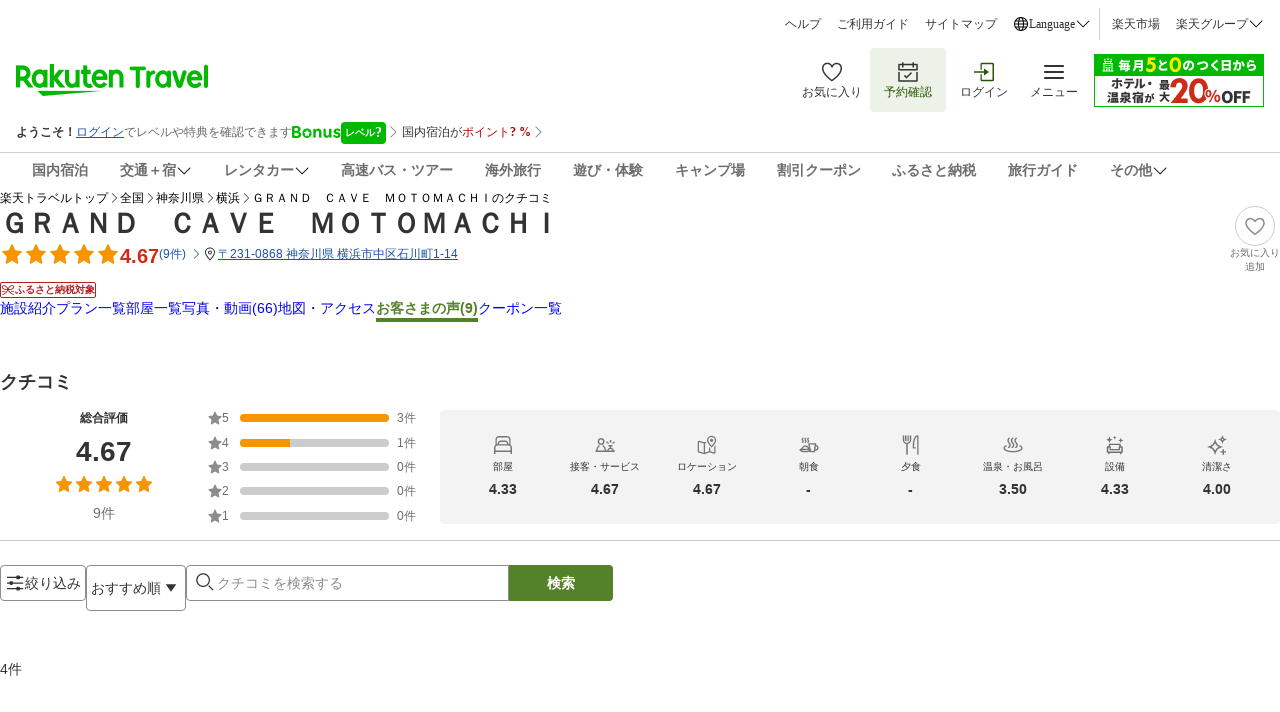

--- FILE ---
content_type: text/html; charset=utf-8
request_url: https://review.travel.rakuten.co.jp/hotel/voice/184716/?f_time=&f_keyword=&f_age=0&f_sex=0&f_mem1=0&f_mem2=0&f_mem3=0&f_mem4=0&f_mem5=0&f_teikei=&f_version=2&f_static=1&f_sort=7&f_jrdp=0&f_point=3
body_size: 60506
content:
<!doctype html><html lang="ja"><head>
  <script type="text/javascript">
  let lang = window.location.pathname.split('/')?.[2];
  if (!lang || lang === 'en-us') lang = 'en';
  document.documentElement.setAttribute('lang', lang);
  </script><meta charset="utf-8"/><link rel="icon" href="https://trvimg.r10s.jp/favicon.ico"/><link rel="apple-touch-icon" href="https://trvimg.r10s.jp/smart/webclipIcon.png"/><meta name="viewport" content="width=device-width,initial-scale=1"/><meta name="theme-color" content="#ffffff"/><script type="text/javascript">
  window.NREUM || (NREUM = {});
  NREUM.init = { privacy: { cookies_enabled: true } };
  window.NREUM || (NREUM = {}),
    (__nr_require = (function(t, e, n) {
      function r(n) {
        if (!e[n]) {
          var o = (e[n] = { exports: {} });
          t[n][0].call(
            o.exports,
            function(e) {
              var o = t[n][1][e];
              return r(o || e);
            },
            o,
            o.exports,
          );
        }
        return e[n].exports;
      }
      if ('function' == typeof __nr_require) return __nr_require;
      for (var o = 0; o < n.length; o++) r(n[o]);
      return r;
    })(
      {
        1: [
          function(t, e, n) {
            function r(t) {
              try {
                c.console && console.log(t);
              } catch (e) {}
            }
            var o,
              i = t('ee'),
              a = t(26),
              c = {};
            try {
              (o = localStorage.getItem('__nr_flags').split(',')),
                console &&
                  'function' == typeof console.log &&
                  ((c.console = !0),
                  o.indexOf('dev') !== -1 && (c.dev = !0),
                  o.indexOf('nr_dev') !== -1 && (c.nrDev = !0));
            } catch (s) {}
            c.nrDev &&
              i.on('internal-error', function(t) {
                r(t.stack);
              }),
              c.dev &&
                i.on('fn-err', function(t, e, n) {
                  r(n.stack);
                }),
              c.dev &&
                (r('NR AGENT IN DEVELOPMENT MODE'),
                r(
                  'flags: ' +
                    a(c, function(t, e) {
                      return t;
                    }).join(', '),
                ));
          },
          {},
        ],
        2: [
          function(t, e, n) {
            function r(t, e, n, r, c) {
              try {
                l ? (l -= 1) : o(c || new UncaughtException(t, e, n), !0);
              } catch (f) {
                try {
                  i('ierr', [f, s.now(), !0]);
                } catch (d) {}
              }
              return 'function' == typeof u && u.apply(this, a(arguments));
            }
            function UncaughtException(t, e, n) {
              (this.message = t || 'Uncaught error with no additional information'),
                (this.sourceURL = e),
                (this.line = n);
            }
            function o(t, e) {
              var n = e ? null : s.now();
              i('err', [t, n]);
            }
            var i = t('handle'),
              a = t(27),
              c = t('ee'),
              s = t('loader'),
              f = t('gos'),
              u = window.onerror,
              d = !1,
              p = 'nr@seenError',
              l = 0;
            (s.features.err = !0), t(1), (window.onerror = r);
            try {
              throw new Error();
            } catch (h) {
              'stack' in h &&
                (t(13),
                t(12),
                'addEventListener' in window && t(6),
                s.xhrWrappable && t(14),
                (d = !0));
            }
            c.on('fn-start', function(t, e, n) {
              d && (l += 1);
            }),
              c.on('fn-err', function(t, e, n) {
                d &&
                  !n[p] &&
                  (f(n, p, function() {
                    return !0;
                  }),
                  (this.thrown = !0),
                  o(n));
              }),
              c.on('fn-end', function() {
                d && !this.thrown && l > 0 && (l -= 1);
              }),
              c.on('internal-error', function(t) {
                i('ierr', [t, s.now(), !0]);
              });
          },
          {},
        ],
        3: [
          function(t, e, n) {
            t('loader').features.ins = !0;
          },
          {},
        ],
        4: [
          function(t, e, n) {
            function r() {
              _++, (T = g.hash), (this[u] = y.now());
            }
            function o() {
              _--, g.hash !== T && i(0, !0);
              var t = y.now();
              (this[h] = ~~this[h] + t - this[u]), (this[d] = t);
            }
            function i(t, e) {
              E.emit('newURL', ['' + g, e]);
            }
            function a(t, e) {
              t.on(e, function() {
                this[e] = y.now();
              });
            }
            var c = '-start',
              s = '-end',
              f = '-body',
              u = 'fn' + c,
              d = 'fn' + s,
              p = 'cb' + c,
              l = 'cb' + s,
              h = 'jsTime',
              m = 'fetch',
              v = 'addEventListener',
              w = window,
              g = w.location,
              y = t('loader');
            if (w[v] && y.xhrWrappable) {
              var x = t(10),
                b = t(11),
                E = t(8),
                R = t(6),
                O = t(13),
                N = t(7),
                M = t(14),
                P = t(9),
                S = t('ee'),
                C = S.get('tracer');
              t(16), (y.features.spa = !0);
              var T,
                _ = 0;
              S.on(u, r),
                S.on(p, r),
                S.on(d, o),
                S.on(l, o),
                S.buffer([u, d, 'xhr-done', 'xhr-resolved']),
                R.buffer([u]),
                O.buffer(['setTimeout' + s, 'clearTimeout' + c, u]),
                M.buffer([u, 'new-xhr', 'send-xhr' + c]),
                N.buffer([m + c, m + '-done', m + f + c, m + f + s]),
                E.buffer(['newURL']),
                x.buffer([u]),
                b.buffer(['propagate', p, l, 'executor-err', 'resolve' + c]),
                C.buffer([u, 'no-' + u]),
                P.buffer(['new-jsonp', 'cb-start', 'jsonp-error', 'jsonp-end']),
                a(M, 'send-xhr' + c),
                a(S, 'xhr-resolved'),
                a(S, 'xhr-done'),
                a(N, m + c),
                a(N, m + '-done'),
                a(P, 'new-jsonp'),
                a(P, 'jsonp-end'),
                a(P, 'cb-start'),
                E.on('pushState-end', i),
                E.on('replaceState-end', i),
                w[v]('hashchange', i, !0),
                w[v]('load', i, !0),
                w[v](
                  'popstate',
                  function() {
                    i(0, _ > 1);
                  },
                  !0,
                );
            }
          },
          {},
        ],
        5: [
          function(t, e, n) {
            function r(t) {}
            if (
              window.performance &&
              window.performance.timing &&
              window.performance.getEntriesByType
            ) {
              var o = t('ee'),
                i = t('handle'),
                a = t(13),
                c = t(12),
                s = 'learResourceTimings',
                f = 'addEventListener',
                u = 'resourcetimingbufferfull',
                d = 'bstResource',
                p = 'resource',
                l = '-start',
                h = '-end',
                m = 'fn' + l,
                v = 'fn' + h,
                w = 'bstTimer',
                g = 'pushState',
                y = t('loader');
              (y.features.stn = !0), t(8), 'addEventListener' in window && t(6);
              var x = NREUM.o.EV;
              o.on(m, function(t, e) {
                var n = t[0];
                n instanceof x && (this.bstStart = y.now());
              }),
                o.on(v, function(t, e) {
                  var n = t[0];
                  n instanceof x && i('bst', [n, e, this.bstStart, y.now()]);
                }),
                a.on(m, function(t, e, n) {
                  (this.bstStart = y.now()), (this.bstType = n);
                }),
                a.on(v, function(t, e) {
                  i(w, [e, this.bstStart, y.now(), this.bstType]);
                }),
                c.on(m, function() {
                  this.bstStart = y.now();
                }),
                c.on(v, function(t, e) {
                  i(w, [e, this.bstStart, y.now(), 'requestAnimationFrame']);
                }),
                o.on(g + l, function(t) {
                  (this.time = y.now()), (this.startPath = location.pathname + location.hash);
                }),
                o.on(g + h, function(t) {
                  i('bstHist', [location.pathname + location.hash, this.startPath, this.time]);
                }),
                f in window.performance &&
                  (window.performance['c' + s]
                    ? window.performance[f](
                        u,
                        function(t) {
                          i(d, [window.performance.getEntriesByType(p)]),
                            window.performance['c' + s]();
                        },
                        !1,
                      )
                    : window.performance[f](
                        'webkit' + u,
                        function(t) {
                          i(d, [window.performance.getEntriesByType(p)]),
                            window.performance['webkitC' + s]();
                        },
                        !1,
                      )),
                document[f]('scroll', r, { passive: !0 }),
                document[f]('keypress', r, !1),
                document[f]('click', r, !1);
            }
          },
          {},
        ],
        6: [
          function(t, e, n) {
            function r(t) {
              for (var e = t; e && !e.hasOwnProperty(u); ) e = Object.getPrototypeOf(e);
              e && o(e);
            }
            function o(t) {
              c.inPlace(t, [u, d], '-', i);
            }
            function i(t, e) {
              return t[1];
            }
            var a = t('ee').get('events'),
              c = t('wrap-function')(a, !0),
              s = t('gos'),
              f = XMLHttpRequest,
              u = 'addEventListener',
              d = 'removeEventListener';
            (e.exports = a),
              'getPrototypeOf' in Object
                ? (r(document), r(window), r(f.prototype))
                : f.prototype.hasOwnProperty(u) && (o(window), o(f.prototype)),
              a.on(u + '-start', function(t, e) {
                var n = t[1],
                  r = s(n, 'nr@wrapped', function() {
                    function t() {
                      if ('function' == typeof n.handleEvent)
                        return n.handleEvent.apply(n, arguments);
                    }
                    var e = { object: t, function: n }[typeof n];
                    return e ? c(e, 'fn-', null, e.name || 'anonymous') : n;
                  });
                this.wrapped = t[1] = r;
              }),
              a.on(d + '-start', function(t) {
                t[1] = this.wrapped || t[1];
              });
          },
          {},
        ],
        7: [
          function(t, e, n) {
            function r(t, e, n) {
              var r = t[e];
              'function' == typeof r &&
                (t[e] = function() {
                  var t = i(arguments),
                    e = {};
                  o.emit(n + 'before-start', [t], e);
                  var a;
                  e[m] && e[m].dt && (a = e[m].dt);
                  var c = r.apply(this, t);
                  return (
                    o.emit(n + 'start', [t, a], c),
                    c.then(
                      function(t) {
                        return o.emit(n + 'end', [null, t], c), t;
                      },
                      function(t) {
                        throw (o.emit(n + 'end', [t], c), t);
                      },
                    )
                  );
                });
            }
            var o = t('ee').get('fetch'),
              i = t(27),
              a = t(26);
            e.exports = o;
            var c = window,
              s = 'fetch-',
              f = s + 'body-',
              u = ['arrayBuffer', 'blob', 'json', 'text', 'formData'],
              d = c.Request,
              p = c.Response,
              l = c.fetch,
              h = 'prototype',
              m = 'nr@context';
            d &&
              p &&
              l &&
              (a(u, function(t, e) {
                r(d[h], e, f), r(p[h], e, f);
              }),
              r(c, 'fetch', s),
              o.on(s + 'end', function(t, e) {
                var n = this;
                if (e) {
                  var r = e.headers.get('content-length');
                  null !== r && (n.rxSize = r), o.emit(s + 'done', [null, e], n);
                } else o.emit(s + 'done', [t], n);
              }));
          },
          {},
        ],
        8: [
          function(t, e, n) {
            var r = t('ee').get('history'),
              o = t('wrap-function')(r);
            e.exports = r;
            var i =
                window.history && window.history.constructor && window.history.constructor.prototype,
              a = window.history;
            i && i.pushState && i.replaceState && (a = i),
              o.inPlace(a, ['pushState', 'replaceState'], '-');
          },
          {},
        ],
        9: [
          function(t, e, n) {
            function r(t) {
              function e() {
                s.emit('jsonp-end', [], p),
                  t.removeEventListener('load', e, !1),
                  t.removeEventListener('error', n, !1);
              }
              function n() {
                s.emit('jsonp-error', [], p),
                  s.emit('jsonp-end', [], p),
                  t.removeEventListener('load', e, !1),
                  t.removeEventListener('error', n, !1);
              }
              var r = t && 'string' == typeof t.nodeName && 'script' === t.nodeName.toLowerCase();
              if (r) {
                var o = 'function' == typeof t.addEventListener;
                if (o) {
                  var a = i(t.src);
                  if (a) {
                    var u = c(a),
                      d = 'function' == typeof u.parent[u.key];
                    if (d) {
                      var p = {};
                      f.inPlace(u.parent, [u.key], 'cb-', p),
                        t.addEventListener('load', e, !1),
                        t.addEventListener('error', n, !1),
                        s.emit('new-jsonp', [t.src], p);
                    }
                  }
                }
              }
            }
            function o() {
              return 'addEventListener' in window;
            }
            function i(t) {
              var e = t.match(u);
              return e ? e[1] : null;
            }
            function a(t, e) {
              var n = t.match(p),
                r = n[1],
                o = n[3];
              return o ? a(o, e[r]) : e[r];
            }
            function c(t) {
              var e = t.match(d);
              return e && e.length >= 3
                ? { key: e[2], parent: a(e[1], window) }
                : { key: t, parent: window };
            }
            var s = t('ee').get('jsonp'),
              f = t('wrap-function')(s);
            if (((e.exports = s), o())) {
              var u = /[?&](?:callback|cb)=([^&#]+)/,
                d = /(.*)\.([^.]+)/,
                p = /^(\w+)(\.|$)(.*)$/,
                l = ['appendChild', 'insertBefore', 'replaceChild'];
              Node && Node.prototype && Node.prototype.appendChild
                ? f.inPlace(Node.prototype, l, 'dom-')
                : (f.inPlace(HTMLElement.prototype, l, 'dom-'),
                  f.inPlace(HTMLHeadElement.prototype, l, 'dom-'),
                  f.inPlace(HTMLBodyElement.prototype, l, 'dom-')),
                s.on('dom-start', function(t) {
                  r(t[0]);
                });
            }
          },
          {},
        ],
        10: [
          function(t, e, n) {
            var r = t('ee').get('mutation'),
              o = t('wrap-function')(r),
              i = NREUM.o.MO;
            (e.exports = r),
              i &&
                ((window.MutationObserver = function(t) {
                  return this instanceof i ? new i(o(t, 'fn-')) : i.apply(this, arguments);
                }),
                (MutationObserver.prototype = i.prototype));
          },
          {},
        ],
        11: [
          function(t, e, n) {
            function r(t) {
              var e = a.context(),
                n = c(t, 'executor-', e),
                r = new f(n);
              return (
                (a.context(r).getCtx = function() {
                  return e;
                }),
                a.emit('new-promise', [r, e], e),
                r
              );
            }
            function o(t, e) {
              return e;
            }
            var i = t('wrap-function'),
              a = t('ee').get('promise'),
              c = i(a),
              s = t(26),
              f = NREUM.o.PR;
            (e.exports = a),
              f &&
                ((window.Promise = r),
                ['all', 'race'].forEach(function(t) {
                  var e = f[t];
                  f[t] = function(n) {
                    function r(t) {
                      return function() {
                        a.emit('propagate', [null, !o], i), (o = o || !t);
                      };
                    }
                    var o = !1;
                    s(n, function(e, n) {
                      Promise.resolve(n).then(r('all' === t), r(!1));
                    });
                    var i = e.apply(f, arguments),
                      c = f.resolve(i);
                    return c;
                  };
                }),
                ['resolve', 'reject'].forEach(function(t) {
                  var e = f[t];
                  f[t] = function(t) {
                    var n = e.apply(f, arguments);
                    return t !== n && a.emit('propagate', [t, !0], n), n;
                  };
                }),
                (f.prototype['catch'] = function(t) {
                  return this.then(null, t);
                }),
                (f.prototype = Object.create(f.prototype, { constructor: { value: r } })),
                s(Object.getOwnPropertyNames(f), function(t, e) {
                  try {
                    r[e] = f[e];
                  } catch (n) {}
                }),
                a.on('executor-start', function(t) {
                  (t[0] = c(t[0], 'resolve-', this)), (t[1] = c(t[1], 'resolve-', this));
                }),
                a.on('executor-err', function(t, e, n) {
                  t[1](n);
                }),
                c.inPlace(f.prototype, ['then'], 'then-', o),
                a.on('then-start', function(t, e) {
                  (this.promise = e), (t[0] = c(t[0], 'cb-', this)), (t[1] = c(t[1], 'cb-', this));
                }),
                a.on('then-end', function(t, e, n) {
                  this.nextPromise = n;
                  var r = this.promise;
                  a.emit('propagate', [r, !0], n);
                }),
                a.on('cb-end', function(t, e, n) {
                  a.emit('propagate', [n, !0], this.nextPromise);
                }),
                a.on('propagate', function(t, e, n) {
                  (this.getCtx && !e) ||
                    (this.getCtx = function() {
                      if (t instanceof Promise) var e = a.context(t);
                      return e && e.getCtx ? e.getCtx() : this;
                    });
                }),
                (r.toString = function() {
                  return '' + f;
                }));
          },
          {},
        ],
        12: [
          function(t, e, n) {
            var r = t('ee').get('raf'),
              o = t('wrap-function')(r),
              i = 'equestAnimationFrame';
            (e.exports = r),
              o.inPlace(window, ['r' + i, 'mozR' + i, 'webkitR' + i, 'msR' + i], 'raf-'),
              r.on('raf-start', function(t) {
                t[0] = o(t[0], 'fn-');
              });
          },
          {},
        ],
        13: [
          function(t, e, n) {
            function r(t, e, n) {
              t[0] = a(t[0], 'fn-', null, n);
            }
            function o(t, e, n) {
              (this.method = n),
                (this.timerDuration = isNaN(t[1]) ? 0 : +t[1]),
                (t[0] = a(t[0], 'fn-', this, n));
            }
            var i = t('ee').get('timer'),
              a = t('wrap-function')(i),
              c = 'setTimeout',
              s = 'setInterval',
              f = 'clearTimeout',
              u = '-start',
              d = '-';
            (e.exports = i),
              a.inPlace(window, [c, 'setImmediate'], c + d),
              a.inPlace(window, [s], s + d),
              a.inPlace(window, [f, 'clearImmediate'], f + d),
              i.on(s + u, r),
              i.on(c + u, o);
          },
          {},
        ],
        14: [
          function(t, e, n) {
            function r(t, e) {
              d.inPlace(e, ['onreadystatechange'], 'fn-', c);
            }
            function o() {
              var t = this,
                e = u.context(t);
              t.readyState > 3 && !e.resolved && ((e.resolved = !0), u.emit('xhr-resolved', [], t)),
                d.inPlace(t, g, 'fn-', c);
            }
            function i(t) {
              y.push(t), h && (b ? b.then(a) : v ? v(a) : ((E = -E), (R.data = E)));
            }
            function a() {
              for (var t = 0; t < y.length; t++) r([], y[t]);
              y.length && (y = []);
            }
            function c(t, e) {
              return e;
            }
            function s(t, e) {
              for (var n in t) e[n] = t[n];
              return e;
            }
            t(6);
            var f = t('ee'),
              u = f.get('xhr'),
              d = t('wrap-function')(u),
              p = NREUM.o,
              l = p.XHR,
              h = p.MO,
              m = p.PR,
              v = p.SI,
              w = 'readystatechange',
              g = [
                'onload',
                'onerror',
                'onabort',
                'onloadstart',
                'onloadend',
                'onprogress',
                'ontimeout',
              ],
              y = [];
            e.exports = u;
            var x = (window.XMLHttpRequest = function(t) {
              var e = new l(t);
              try {
                u.emit('new-xhr', [e], e), e.addEventListener(w, o, !1);
              } catch (n) {
                try {
                  u.emit('internal-error', [n]);
                } catch (r) {}
              }
              return e;
            });
            if (
              (s(l, x),
              (x.prototype = l.prototype),
              d.inPlace(x.prototype, ['open', 'send'], '-xhr-', c),
              u.on('send-xhr-start', function(t, e) {
                r(t, e), i(e);
              }),
              u.on('open-xhr-start', r),
              h)
            ) {
              var b = m && m.resolve();
              if (!v && !m) {
                var E = 1,
                  R = document.createTextNode(E);
                new h(a).observe(R, { characterData: !0 });
              }
            } else
              f.on('fn-end', function(t) {
                (t[0] && t[0].type === w) || a();
              });
          },
          {},
        ],
        15: [
          function(t, e, n) {
            function r(t) {
              if (!c(t)) return null;
              var e = window.NREUM;
              if (!e.loader_config) return null;
              var n = (e.loader_config.accountID || '').toString() || null,
                r = (e.loader_config.agentID || '').toString() || null,
                f = (e.loader_config.trustKey || '').toString() || null;
              if (!n || !r) return null;
              var h = l.generateSpanId(),
                m = l.generateTraceId(),
                v = Date.now(),
                w = { spanId: h, traceId: m, timestamp: v };
              return (
                (t.sameOrigin || (s(t) && p())) &&
                  ((w.traceContextParentHeader = o(h, m)),
                  (w.traceContextStateHeader = i(h, v, n, r, f))),
                ((t.sameOrigin && !u()) || (!t.sameOrigin && s(t) && d())) &&
                  (w.newrelicHeader = a(h, m, v, n, r, f)),
                w
              );
            }
            function o(t, e) {
              return '00-' + e + '-' + t + '-01';
            }
            function i(t, e, n, r, o) {
              var i = 0,
                a = '',
                c = 1,
                s = '',
                f = '';
              return (
                o +
                '@nr=' +
                i +
                '-' +
                c +
                '-' +
                n +
                '-' +
                r +
                '-' +
                t +
                '-' +
                a +
                '-' +
                s +
                '-' +
                f +
                '-' +
                e
              );
            }
            function a(t, e, n, r, o, i) {
              var a = 'btoa' in window && 'function' == typeof window.btoa;
              if (!a) return null;
              var c = { v: [0, 1], d: { ty: 'Browser', ac: r, ap: o, id: t, tr: e, ti: n } };
              return i && r !== i && (c.d.tk = i), btoa(JSON.stringify(c));
            }
            function c(t) {
              return f() && s(t);
            }
            function s(t) {
              var e = !1,
                n = {};
              if (
                ('init' in NREUM &&
                  'distributed_tracing' in NREUM.init &&
                  (n = NREUM.init.distributed_tracing),
                t.sameOrigin)
              )
                e = !0;
              else if (n.allowed_origins instanceof Array)
                for (var r = 0; r < n.allowed_origins.length; r++) {
                  var o = h(n.allowed_origins[r]);
                  if (t.hostname === o.hostname && t.protocol === o.protocol && t.port === o.port) {
                    e = !0;
                    break;
                  }
                }
              return e;
            }
            function f() {
              return (
                'init' in NREUM &&
                'distributed_tracing' in NREUM.init &&
                !!NREUM.init.distributed_tracing.enabled
              );
            }
            function u() {
              return (
                'init' in NREUM &&
                'distributed_tracing' in NREUM.init &&
                !!NREUM.init.distributed_tracing.exclude_newrelic_header
              );
            }
            function d() {
              return (
                'init' in NREUM &&
                'distributed_tracing' in NREUM.init &&
                NREUM.init.distributed_tracing.cors_use_newrelic_header !== !1
              );
            }
            function p() {
              return (
                'init' in NREUM &&
                'distributed_tracing' in NREUM.init &&
                !!NREUM.init.distributed_tracing.cors_use_tracecontext_headers
              );
            }
            var l = t(23),
              h = t(17);
            e.exports = { generateTracePayload: r, shouldGenerateTrace: c };
          },
          {},
        ],
        16: [
          function(t, e, n) {
            function r(t) {
              var e = this.params,
                n = this.metrics;
              if (!this.ended) {
                this.ended = !0;
                for (var r = 0; r < p; r++) t.removeEventListener(d[r], this.listener, !1);
                e.aborted ||
                  ((n.duration = a.now() - this.startTime),
                  this.loadCaptureCalled || 4 !== t.readyState
                    ? null == e.status && (e.status = 0)
                    : i(this, t),
                  (n.cbTime = this.cbTime),
                  u.emit('xhr-done', [t], t),
                  c('xhr', [e, n, this.startTime]));
              }
            }
            function o(t, e) {
              var n = s(e),
                r = t.params;
              (r.host = n.hostname + ':' + n.port),
                (r.pathname = n.pathname),
                (t.parsedOrigin = s(e)),
                (t.sameOrigin = t.parsedOrigin.sameOrigin);
            }
            function i(t, e) {
              t.params.status = e.status;
              var n = v(e, t.lastSize);
              if ((n && (t.metrics.rxSize = n), t.sameOrigin)) {
                var r = e.getResponseHeader('X-NewRelic-App-Data');
                r && (t.params.cat = r.split(', ').pop());
              }
              t.loadCaptureCalled = !0;
            }
            var a = t('loader');
            if (a.xhrWrappable) {
              var c = t('handle'),
                s = t(17),
                f = t(15).generateTracePayload,
                u = t('ee'),
                d = ['load', 'error', 'abort', 'timeout'],
                p = d.length,
                l = t('id'),
                h = t(21),
                m = t(20),
                v = t(18),
                w = window.XMLHttpRequest;
              (a.features.xhr = !0),
                t(14),
                t(7),
                u.on('new-xhr', function(t) {
                  var e = this;
                  (e.totalCbs = 0),
                    (e.called = 0),
                    (e.cbTime = 0),
                    (e.end = r),
                    (e.ended = !1),
                    (e.xhrGuids = {}),
                    (e.lastSize = null),
                    (e.loadCaptureCalled = !1),
                    t.addEventListener(
                      'load',
                      function(n) {
                        i(e, t);
                      },
                      !1,
                    ),
                    (h && (h > 34 || h < 10)) ||
                      window.opera ||
                      t.addEventListener(
                        'progress',
                        function(t) {
                          e.lastSize = t.loaded;
                        },
                        !1,
                      );
                }),
                u.on('open-xhr-start', function(t) {
                  (this.params = { method: t[0] }), o(this, t[1]), (this.metrics = {});
                }),
                u.on('open-xhr-end', function(t, e) {
                  'loader_config' in NREUM &&
                    'xpid' in NREUM.loader_config &&
                    this.sameOrigin &&
                    e.setRequestHeader('X-NewRelic-ID', NREUM.loader_config.xpid);
                  var n = f(this.parsedOrigin);
                  if (n) {
                    var r = !1;
                    n.newrelicHeader && (e.setRequestHeader('newrelic', n.newrelicHeader), (r = !0)),
                      n.traceContextParentHeader &&
                        (e.setRequestHeader('traceparent', n.traceContextParentHeader),
                        n.traceContextStateHeader &&
                          e.setRequestHeader('tracestate', n.traceContextStateHeader),
                        (r = !0)),
                      r && (this.dt = n);
                  }
                }),
                u.on('send-xhr-start', function(t, e) {
                  var n = this.metrics,
                    r = t[0],
                    o = this;
                  if (n && r) {
                    var i = m(r);
                    i && (n.txSize = i);
                  }
                  (this.startTime = a.now()),
                    (this.listener = function(t) {
                      try {
                        'abort' !== t.type || o.loadCaptureCalled || (o.params.aborted = !0),
                          ('load' !== t.type ||
                            (o.called === o.totalCbs &&
                              (o.onloadCalled || 'function' != typeof e.onload))) &&
                            o.end(e);
                      } catch (n) {
                        try {
                          u.emit('internal-error', [n]);
                        } catch (r) {}
                      }
                    });
                  for (var c = 0; c < p; c++) e.addEventListener(d[c], this.listener, !1);
                }),
                u.on('xhr-cb-time', function(t, e, n) {
                  (this.cbTime += t),
                    e ? (this.onloadCalled = !0) : (this.called += 1),
                    this.called !== this.totalCbs ||
                      (!this.onloadCalled && 'function' == typeof n.onload) ||
                      this.end(n);
                }),
                u.on('xhr-load-added', function(t, e) {
                  var n = '' + l(t) + !!e;
                  this.xhrGuids &&
                    !this.xhrGuids[n] &&
                    ((this.xhrGuids[n] = !0), (this.totalCbs += 1));
                }),
                u.on('xhr-load-removed', function(t, e) {
                  var n = '' + l(t) + !!e;
                  this.xhrGuids &&
                    this.xhrGuids[n] &&
                    (delete this.xhrGuids[n], (this.totalCbs -= 1));
                }),
                u.on('addEventListener-end', function(t, e) {
                  e instanceof w && 'load' === t[0] && u.emit('xhr-load-added', [t[1], t[2]], e);
                }),
                u.on('removeEventListener-end', function(t, e) {
                  e instanceof w && 'load' === t[0] && u.emit('xhr-load-removed', [t[1], t[2]], e);
                }),
                u.on('fn-start', function(t, e, n) {
                  e instanceof w &&
                    ('onload' === n && (this.onload = !0),
                    ('load' === (t[0] && t[0].type) || this.onload) && (this.xhrCbStart = a.now()));
                }),
                u.on('fn-end', function(t, e) {
                  this.xhrCbStart &&
                    u.emit('xhr-cb-time', [a.now() - this.xhrCbStart, this.onload, e], e);
                }),
                u.on('fetch-before-start', function(t) {
                  function e(t, e) {
                    var n = !1;
                    return (
                      e.newrelicHeader && (t.set('newrelic', e.newrelicHeader), (n = !0)),
                      e.traceContextParentHeader &&
                        (t.set('traceparent', e.traceContextParentHeader),
                        e.traceContextStateHeader && t.set('tracestate', e.traceContextStateHeader),
                        (n = !0)),
                      n
                    );
                  }
                  var n,
                    r = t[1] || {};
                  'string' == typeof t[0] ? (n = t[0]) : t[0] && t[0].url && (n = t[0].url),
                    n &&
                      ((this.parsedOrigin = s(n)), (this.sameOrigin = this.parsedOrigin.sameOrigin));
                  var o = f(this.parsedOrigin);
                  if (o && (o.newrelicHeader || o.traceContextParentHeader))
                    if ('string' == typeof t[0]) {
                      var i = {};
                      for (var a in r) i[a] = r[a];
                      (i.headers = new Headers(r.headers || {})),
                        e(i.headers, o) && (this.dt = o),
                        t.length > 1 ? (t[1] = i) : t.push(i);
                    } else t[0] && t[0].headers && e(t[0].headers, o) && (this.dt = o);
                });
            }
          },
          {},
        ],
        17: [
          function(t, e, n) {
            var r = {};
            e.exports = function(t) {
              if (t in r) return r[t];
              var e = document.createElement('a'),
                n = window.location,
                o = {};
              (e.href = t), (o.port = e.port);
              var i = e.href.split('://');
              !o.port &&
                i[1] &&
                (o.port = i[1]
                  .split('/')[0]
                  .split('@')
                  .pop()
                  .split(':')[1]),
                (o.port && '0' !== o.port) || (o.port = 'https' === i[0] ? '443' : '80'),
                (o.hostname = e.hostname || n.hostname),
                (o.pathname = e.pathname),
                (o.protocol = i[0]),
                '/' !== o.pathname.charAt(0) && (o.pathname = '/' + o.pathname);
              var a = !e.protocol || ':' === e.protocol || e.protocol === n.protocol,
                c = e.hostname === document.domain && e.port === n.port;
              return (o.sameOrigin = a && (!e.hostname || c)), '/' === o.pathname && (r[t] = o), o;
            };
          },
          {},
        ],
        18: [
          function(t, e, n) {
            function r(t, e) {
              var n = t.responseType;
              return 'json' === n && null !== e
                ? e
                : 'arraybuffer' === n || 'blob' === n || 'json' === n
                ? o(t.response)
                : 'text' === n || '' === n || void 0 === n
                ? o(t.responseText)
                : void 0;
            }
            var o = t(20);
            e.exports = r;
          },
          {},
        ],
        19: [
          function(t, e, n) {
            function r() {}
            function o(t, e, n) {
              return function() {
                return i(t, [f.now()].concat(c(arguments)), e ? null : this, n), e ? void 0 : this;
              };
            }
            var i = t('handle'),
              a = t(26),
              c = t(27),
              s = t('ee').get('tracer'),
              f = t('loader'),
              u = NREUM;
            'undefined' == typeof window.newrelic && (newrelic = u);
            var d = [
                'setPageViewName',
                'setCustomAttribute',
                'setErrorHandler',
                'finished',
                'addToTrace',
                'inlineHit',
                'addRelease',
              ],
              p = 'api-',
              l = p + 'ixn-';
            a(d, function(t, e) {
              u[e] = o(p + e, !0, 'api');
            }),
              (u.addPageAction = o(p + 'addPageAction', !0)),
              (u.setCurrentRouteName = o(p + 'routeName', !0)),
              (e.exports = newrelic),
              (u.interaction = function() {
                return new r().get();
              });
            var h = (r.prototype = {
              createTracer: function(t, e) {
                var n = {},
                  r = this,
                  o = 'function' == typeof e;
                return (
                  i(l + 'tracer', [f.now(), t, n], r),
                  function() {
                    if ((s.emit((o ? '' : 'no-') + 'fn-start', [f.now(), r, o], n), o))
                      try {
                        return e.apply(this, arguments);
                      } catch (t) {
                        throw (s.emit('fn-err', [arguments, this, t], n), t);
                      } finally {
                        s.emit('fn-end', [f.now()], n);
                      }
                  }
                );
              },
            });
            a(
              'actionText,setName,setAttribute,save,ignore,onEnd,getContext,end,get'.split(','),
              function(t, e) {
                h[e] = o(l + e);
              },
            ),
              (newrelic.noticeError = function(t, e) {
                'string' == typeof t && (t = new Error(t)), i('err', [t, f.now(), !1, e]);
              });
          },
          {},
        ],
        20: [
          function(t, e, n) {
            e.exports = function(t) {
              if ('string' == typeof t && t.length) return t.length;
              if ('object' == typeof t) {
                if ('undefined' != typeof ArrayBuffer && t instanceof ArrayBuffer && t.byteLength)
                  return t.byteLength;
                if ('undefined' != typeof Blob && t instanceof Blob && t.size) return t.size;
                if (!('undefined' != typeof FormData && t instanceof FormData))
                  try {
                    return JSON.stringify(t).length;
                  } catch (e) {
                    return;
                  }
              }
            };
          },
          {},
        ],
        21: [
          function(t, e, n) {
            var r = 0,
              o = navigator.userAgent.match(/Firefox[\/\s](\d+\.\d+)/);
            o && (r = +o[1]), (e.exports = r);
          },
          {},
        ],
        22: [
          function(t, e, n) {
            function r(t, e) {
              var n = t.getEntries();
              n.forEach(function(t) {
                'first-paint' === t.name
                  ? d('timing', ['fp', Math.floor(t.startTime)])
                  : 'first-contentful-paint' === t.name &&
                    d('timing', ['fcp', Math.floor(t.startTime)]);
              });
            }
            function o(t, e) {
              var n = t.getEntries();
              n.length > 0 && d('lcp', [n[n.length - 1]]);
            }
            function i(t) {
              t.getEntries().forEach(function(t) {
                t.hadRecentInput || d('cls', [t]);
              });
            }
            function a(t) {
              if (t instanceof h && !v) {
                var e = Math.round(t.timeStamp),
                  n = { type: t.type };
                e <= p.now()
                  ? (n.fid = p.now() - e)
                  : e > p.offset && e <= Date.now()
                  ? ((e -= p.offset), (n.fid = p.now() - e))
                  : (e = p.now()),
                  (v = !0),
                  d('timing', ['fi', e, n]);
              }
            }
            function c(t) {
              d('pageHide', [p.now(), t]);
            }
            if (
              !(
                'init' in NREUM &&
                'page_view_timing' in NREUM.init &&
                'enabled' in NREUM.init.page_view_timing &&
                NREUM.init.page_view_timing.enabled === !1
              )
            ) {
              var s,
                f,
                u,
                d = t('handle'),
                p = t('loader'),
                l = t(25),
                h = NREUM.o.EV;
              if (
                'PerformanceObserver' in window &&
                'function' == typeof window.PerformanceObserver
              ) {
                s = new PerformanceObserver(r);
                try {
                  s.observe({ entryTypes: ['paint'] });
                } catch (m) {}
                f = new PerformanceObserver(o);
                try {
                  f.observe({ entryTypes: ['largest-contentful-paint'] });
                } catch (m) {}
                u = new PerformanceObserver(i);
                try {
                  u.observe({ type: 'layout-shift', buffered: !0 });
                } catch (m) {}
              }
              if ('addEventListener' in document) {
                var v = !1,
                  w = ['click', 'keydown', 'mousedown', 'pointerdown', 'touchstart'];
                w.forEach(function(t) {
                  document.addEventListener(t, a, !1);
                });
              }
              l(c);
            }
          },
          {},
        ],
        23: [
          function(t, e, n) {
            function r() {
              function t() {
                return e ? 15 & e[n++] : (16 * Math.random()) | 0;
              }
              var e = null,
                n = 0,
                r = window.crypto || window.msCrypto;
              r && r.getRandomValues && (e = r.getRandomValues(new Uint8Array(31)));
              for (
                var o, i = 'xxxxxxxx-xxxx-4xxx-yxxx-xxxxxxxxxxxx', a = '', c = 0;
                c < i.length;
                c++
              )
                (o = i[c]),
                  'x' === o
                    ? (a += t().toString(16))
                    : 'y' === o
                    ? ((o = (3 & t()) | 8), (a += o.toString(16)))
                    : (a += o);
              return a;
            }
            function o() {
              return a(16);
            }
            function i() {
              return a(32);
            }
            function a(t) {
              function e() {
                return n ? 15 & n[r++] : (16 * Math.random()) | 0;
              }
              var n = null,
                r = 0,
                o = window.crypto || window.msCrypto;
              o && o.getRandomValues && Uint8Array && (n = o.getRandomValues(new Uint8Array(31)));
              for (var i = [], a = 0; a < t; a++) i.push(e().toString(16));
              return i.join('');
            }
            e.exports = { generateUuid: r, generateSpanId: o, generateTraceId: i };
          },
          {},
        ],
        24: [
          function(t, e, n) {
            function r(t, e) {
              if (!o) return !1;
              if (t !== o) return !1;
              if (!e) return !0;
              if (!i) return !1;
              for (var n = i.split('.'), r = e.split('.'), a = 0; a < r.length; a++)
                if (r[a] !== n[a]) return !1;
              return !0;
            }
            var o = null,
              i = null,
              a = /Version\/(\S+)\s+Safari/;
            if (navigator.userAgent) {
              var c = navigator.userAgent,
                s = c.match(a);
              s &&
                c.indexOf('Chrome') === -1 &&
                c.indexOf('Chromium') === -1 &&
                ((o = 'Safari'), (i = s[1]));
            }
            e.exports = { agent: o, version: i, match: r };
          },
          {},
        ],
        25: [
          function(t, e, n) {
            function r(t) {
              function e() {
                t(a && document[a] ? document[a] : document[o] ? 'hidden' : 'visible');
              }
              'addEventListener' in document && i && document.addEventListener(i, e, !1);
            }
            e.exports = r;
            var o, i, a;
            'undefined' != typeof document.hidden
              ? ((o = 'hidden'), (i = 'visibilitychange'), (a = 'visibilityState'))
              : 'undefined' != typeof document.msHidden
              ? ((o = 'msHidden'), (i = 'msvisibilitychange'))
              : 'undefined' != typeof document.webkitHidden &&
                ((o = 'webkitHidden'), (i = 'webkitvisibilitychange'), (a = 'webkitVisibilityState'));
          },
          {},
        ],
        26: [
          function(t, e, n) {
            function r(t, e) {
              var n = [],
                r = '',
                i = 0;
              for (r in t) o.call(t, r) && ((n[i] = e(r, t[r])), (i += 1));
              return n;
            }
            var o = Object.prototype.hasOwnProperty;
            e.exports = r;
          },
          {},
        ],
        27: [
          function(t, e, n) {
            function r(t, e, n) {
              e || (e = 0), 'undefined' == typeof n && (n = t ? t.length : 0);
              for (var r = -1, o = n - e || 0, i = Array(o < 0 ? 0 : o); ++r < o; ) i[r] = t[e + r];
              return i;
            }
            e.exports = r;
          },
          {},
        ],
        28: [
          function(t, e, n) {
            e.exports = {
              exists:
                'undefined' != typeof window.performance &&
                window.performance.timing &&
                'undefined' != typeof window.performance.timing.navigationStart,
            };
          },
          {},
        ],
        ee: [
          function(t, e, n) {
            function r() {}
            function o(t) {
              function e(t) {
                return t && t instanceof r ? t : t ? s(t, c, i) : i();
              }
              function n(n, r, o, i) {
                if (!p.aborted || i) {
                  t && t(n, r, o);
                  for (var a = e(o), c = m(n), s = c.length, f = 0; f < s; f++) c[f].apply(a, r);
                  var d = u[y[n]];
                  return d && d.push([x, n, r, a]), a;
                }
              }
              function l(t, e) {
                g[t] = m(t).concat(e);
              }
              function h(t, e) {
                var n = g[t];
                if (n) for (var r = 0; r < n.length; r++) n[r] === e && n.splice(r, 1);
              }
              function m(t) {
                return g[t] || [];
              }
              function v(t) {
                return (d[t] = d[t] || o(n));
              }
              function w(t, e) {
                f(t, function(t, n) {
                  (e = e || 'feature'), (y[n] = e), e in u || (u[e] = []);
                });
              }
              var g = {},
                y = {},
                x = {
                  on: l,
                  addEventListener: l,
                  removeEventListener: h,
                  emit: n,
                  get: v,
                  listeners: m,
                  context: e,
                  buffer: w,
                  abort: a,
                  aborted: !1,
                };
              return x;
            }
            function i() {
              return new r();
            }
            function a() {
              (u.api || u.feature) && ((p.aborted = !0), (u = p.backlog = {}));
            }
            var c = 'nr@context',
              s = t('gos'),
              f = t(26),
              u = {},
              d = {},
              p = (e.exports = o());
            p.backlog = u;
          },
          {},
        ],
        gos: [
          function(t, e, n) {
            function r(t, e, n) {
              if (o.call(t, e)) return t[e];
              var r = n();
              if (Object.defineProperty && Object.keys)
                try {
                  return Object.defineProperty(t, e, { value: r, writable: !0, enumerable: !1 }), r;
                } catch (i) {}
              return (t[e] = r), r;
            }
            var o = Object.prototype.hasOwnProperty;
            e.exports = r;
          },
          {},
        ],
        handle: [
          function(t, e, n) {
            function r(t, e, n, r) {
              o.buffer([t], r), o.emit(t, e, n);
            }
            var o = t('ee').get('handle');
            (e.exports = r), (r.ee = o);
          },
          {},
        ],
        id: [
          function(t, e, n) {
            function r(t) {
              var e = typeof t;
              return !t || ('object' !== e && 'function' !== e)
                ? -1
                : t === window
                ? 0
                : a(t, i, function() {
                    return o++;
                  });
            }
            var o = 1,
              i = 'nr@id',
              a = t('gos');
            e.exports = r;
          },
          {},
        ],
        loader: [
          function(t, e, n) {
            function r() {
              if (!E++) {
                var t = (b.info = NREUM.info),
                  e = l.getElementsByTagName('script')[0];
                if ((setTimeout(u.abort, 3e4), !(t && t.licenseKey && t.applicationID && e)))
                  return u.abort();
                f(y, function(e, n) {
                  t[e] || (t[e] = n);
                });
                var n = a();
                s('mark', ['onload', n + b.offset], null, 'api'), s('timing', ['load', n]);
                var r = l.createElement('script');
                (r.src = 'https://' + t.agent), e.parentNode.insertBefore(r, e);
              }
            }
            function o() {
              'complete' === l.readyState && i();
            }
            function i() {
              s('mark', ['domContent', a() + b.offset], null, 'api');
            }
            function a() {
              return R.exists && performance.now
                ? Math.round(performance.now())
                : (c = Math.max(new Date().getTime(), c)) - b.offset;
            }
            var c = new Date().getTime(),
              s = t('handle'),
              f = t(26),
              u = t('ee'),
              d = t(24),
              p = window,
              l = p.document,
              h = 'addEventListener',
              m = 'attachEvent',
              v = p.XMLHttpRequest,
              w = v && v.prototype;
            NREUM.o = {
              ST: setTimeout,
              SI: p.setImmediate,
              CT: clearTimeout,
              XHR: v,
              REQ: p.Request,
              EV: p.Event,
              PR: p.Promise,
              MO: p.MutationObserver,
            };
            var g = '' + location,
              y = {
                beacon: 'bam.nr-data.net',
                errorBeacon: 'bam.nr-data.net',
                agent: 'js-agent.newrelic.com/nr-spa-1177.min.js',
              },
              x = v && w && w[h] && !/CriOS/.test(navigator.userAgent),
              b = (e.exports = {
                offset: c,
                now: a,
                origin: g,
                features: {},
                xhrWrappable: x,
                userAgent: d,
              });
            t(19),
              t(22),
              l[h]
                ? (l[h]('DOMContentLoaded', i, !1), p[h]('load', r, !1))
                : (l[m]('onreadystatechange', o), p[m]('onload', r)),
              s('mark', ['firstbyte', c], null, 'api');
            var E = 0,
              R = t(28);
          },
          {},
        ],
        'wrap-function': [
          function(t, e, n) {
            function r(t) {
              return !(t && t instanceof Function && t.apply && !t[a]);
            }
            var o = t('ee'),
              i = t(27),
              a = 'nr@original',
              c = Object.prototype.hasOwnProperty,
              s = !1;
            e.exports = function(t, e) {
              function n(t, e, n, o) {
                function nrWrapper() {
                  var r, a, c, s;
                  try {
                    (a = this), (r = i(arguments)), (c = 'function' == typeof n ? n(r, a) : n || {});
                  } catch (f) {
                    p([f, '', [r, a, o], c]);
                  }
                  u(e + 'start', [r, a, o], c);
                  try {
                    return (s = t.apply(a, r));
                  } catch (d) {
                    throw (u(e + 'err', [r, a, d], c), d);
                  } finally {
                    u(e + 'end', [r, a, s], c);
                  }
                }
                return r(t) ? t : (e || (e = ''), (nrWrapper[a] = t), d(t, nrWrapper), nrWrapper);
              }
              function f(t, e, o, i) {
                o || (o = '');
                var a,
                  c,
                  s,
                  f = '-' === o.charAt(0);
                for (s = 0; s < e.length; s++)
                  // eslint-disable-next-line no-unused-expressions
                  (c = e[s]), (a = t[c]), r(a) || (t[c] = n(a, f ? c + o : o, i, c));
              }
              function u(n, r, o) {
                if (!s || e) {
                  var i = s;
                  s = !0;
                  try {
                    t.emit(n, r, o, e);
                  } catch (a) {
                    p([a, n, r, o]);
                  }
                  s = i;
                }
              }
              function d(t, e) {
                if (Object.defineProperty && Object.keys)
                  try {
                    var n = Object.keys(t);
                    return (
                      n.forEach(function(n) {
                        Object.defineProperty(e, n, {
                          get: function() {
                            return t[n];
                          },
                          set: function(e) {
                            return (t[n] = e), e;
                          },
                        });
                      }),
                      e
                    );
                  } catch (r) {
                    p([r]);
                  }
                for (var o in t) c.call(t, o) && (e[o] = t[o]);
                return e;
              }
              function p(e) {
                try {
                  t.emit('internal-error', e);
                } catch (n) {}
              }
              return t || (t = o), (n.inPlace = f), (n.flag = a), n;
            };
          },
          {},
        ],
      },
      {},
      ['loader', 2, 16, 5, 3, 4],
    ));
  NREUM.loader_config = {
    accountID: '1043116',
    trustKey: '1043116',
    agentID: '1431877016',
    licenseKey: '7763a18cec',
    applicationID: '1431877016',
  };
  NREUM.info = {
    beacon: 'bam.nr-data.net',
    errorBeacon: 'bam.nr-data.net',
    licenseKey: '7763a18cec',
    applicationID: '1431877016',
    sa: 1,
  };</script><link rel="manifest" href="https://trv.r10s.jp/dom/review/static/beta/manifest.json"/><link data-chunk="main" rel="stylesheet" href="https://trv.r10s.jp/dom/review/static/1.0.7-beta-B/css/library-styles.567d4546.css">
<link data-chunk="main" rel="stylesheet" href="https://trv.r10s.jp/dom/review/static/1.0.7-beta-B/css/main.4151d1d4.css">
<link data-chunk="pages/ProviderReview" rel="stylesheet" href="https://trv.r10s.jp/dom/review/static/1.0.7-beta-B/css/src_components_CustomDialog_DialogFooter_index_tsx-src_components_MediaExpandedView_index_tsx-6a3f58.26253dcb.chunk.css">
<link data-chunk="pages/ProviderReview" rel="stylesheet" href="https://trv.r10s.jp/dom/review/static/1.0.7-beta-B/css/pages/ProviderReview.fa12d4f4.chunk.css"> <script >window.__TRAVEL_ENV__={"UNIVERSAL_ENV_NAME":"","UNIVERSAL_ASSETS_PATH":"https://trv.r10s.jp/dom/review","UNIVERSAL_MOCK_API_SERVER_URL":"","UNIVERSAL_MOCK_API_SERVER_HOSTNAME":"","UNIVERSAL_MOCK_API_SERVER_PORT":"","UNIVERSAL_API_MOCK_SERVER":"FALSE","UNIVERSAL_VPF_REF_ID_PREFIX":"trvl-pro","UNIVERSAL_VPF_SID":"1200000001","UNIVERSAL_HOST_URL":"","UNIVERSAL_API_BASE_URL_SERVER":"https://gateway-api-travel.intra.rakuten-it.com/everest","UNIVERSAL_API_BASE_URL_CLIENT":"https://api.travel.rakuten.com/everest","UNIVERSAL_API_BASE_TRAVEL_PATH":"travel","UNIVERSAL_API_CP_URL_SERVER":"https://rsvh.travel.rakuten.co.jp","UNIVERSAL_PREACT_DEVTOOL_ENABLE":"false","UNIVERSAL_RECORD_URL":"","UNIVERSAL_MOCK_PITARI_API_SERVER_URL":"/pitari","UNIVERSAL_PITARI_API_SERVER_URL":"http://img-origin.travel.prod.jp.local/share/common/json/mypage/pitari.json","UNIVERSAL_RAT_ACCOUNT_ID":"2","UNIVERSAL_RAT_SERVICE_ID":"1","UNIVERSAL_RAT_IS_PROD":"true","UNIVERSAL_JRDP_DETAIL_URL":"https://rsv.nta.co.jp/MyPage/member/JMP030100.aspx","UNIVERSAL_STATIC_FILE_BASE_PATH_SERVER":"http://img-origin.travel.prod.jp.local/share/app","UNIVERSAL_STATIC_FILE_BASE_PATH_CLIENT":"https://trv.r10s.jp/share/app","UNIVERSAL_AI_TITLE_CONFIG_URL":"/json/review_post_title_generation.json","UNIVERSAL_MEDIA_CONFIG_URL":"/json/review_post_enable_video.json"}</script> <!--START_FOOTER-->
<script>
  if (typeof customElements === "undefined") {
    document.write('<script defer src="https://img.travel.rakuten.co.jp/share/ext/js/simple_global_custom_element.js"><\/script>');
  }
  if (typeof customElements.get("uce-template") === "undefined" && document.querySelectorAll('script[src*="simple_global_uce"]').length === 0) {
    document.write('<script defer src="https://img.travel.rakuten.co.jp/share/ext/js/simple_global_uce.js"><\/script>');
  }
</script>

<template is="uce-template">
  <global-footer>
    <footer class="wrapper">
      <div class="container">
        <!-- pc container -->
        <div class="pc-container">
          <nav>
            <a class="link" href="https://travel.rakuten.co.jp/corporate/">会社情報</a>
            <a class="link" href="https://privacy.rakuten.co.jp/">個人情報保護方針</a>
            <a class="link" href="https://corp.rakuten.co.jp/csr/">社会的責任[CSR]</a>
            <a class="link" href="https://travel.rakuten.co.jp/recruit/">採用情報</a>
            <a class="link" href="https://travel.rakuten.co.jp/info/">規約集</a>
            <a class="link" href="https://travel.rakuten.co.jp/info/hotel_msg.html">資料請求</a>
          </nav>
        </div>

        <!-- sp container -->
        <div class="sp-container">
          <nav>
            <a class="link" href="https://travel.rakuten.co.jp/corporate/">会社情報</a>
            <a class="link" href="https://privacy.rakuten.co.jp/">個人情報保護方針</a>
          </nav>
        </div>

        <!-- common -->
        <p class="copyright">© Rakuten Group, Inc.</p>
      </div>
    </footer>
  </global-footer>

  <style>
    /* media query does not work under scoped css */
    @media screen and (max-width: 720px) {
      global-footer .pc-container {
        display: none;
      }

      global-footer .sp-container {
        text-align: center;
      }

      global-footer .copyright {
        color: #666;
        font-size: 10px;
        text-align: center;
      }
    }

    @media screen and (min-width: 721px) {
      global-footer .sp-container {
        display: none;
      }

      global-footer .wrapper {
        border-color: #cccccc;
      }

      global-footer .copyright {
        font-size: 13px;
      }

      global-footer .link:not(:first-child) {
        border-left: 1px solid #adadad;
      }
    }
  </style>

  <style scoped>
    .wrapper {
      background: white;
      border-top: 2px solid #66b821;
      font-family: "Lucida Grande", "Hiragino Kaku Gothic Pro", sans-serif;
    }

    .container {
      max-width: 1176px;
      margin: auto;
      padding: 16px;
    }

    .container .link {
      color: #1d54a7;
    }

    .container a:hover {
      color: #bf0000;
      text-decoration: underline;
    }

    .link {
      display: inline-block;
      padding: 0 6px;
      margin: 6px 0;
    }
  </style>
</template>
<!--END_FOOTER-->
 <title data-react-helmet="true">ＧＲＡＮＤ　ＣＡＶＥ　ＭＯＴＯＭＡＣＨＩ に実際に泊まった方のクチコミ ・レビュー【楽天トラベル】</title>
  <meta data-react-helmet="true" name="twitter:card" content="summary"/><meta data-react-helmet="true" name="twitter:title" content="ＧＲＡＮＤ　ＣＡＶＥ　ＭＯＴＯＭＡＣＨＩ に実際に泊まった方のクチコミ ・レビュー【楽天トラベル】"/><meta data-react-helmet="true" name="twitter:description" content="ＧＲＡＮＤ　ＣＡＶＥ　ＭＯＴＯＭＡＣＨＩ に実際に泊まった方の口コミ・宿泊レビューをチェック。客室、接客、お食事、設備などに関するリアルな宿泊体験談が満載！"/><meta data-react-helmet="true" name="twitter:image" content="https://trvimg.r10s.jp/share/HOTEL/184716/184716.jpg"/><meta data-react-helmet="true" property="og:description" content="ＧＲＡＮＤ　ＣＡＶＥ　ＭＯＴＯＭＡＣＨＩ に実際に泊まった方の口コミ・宿泊レビューをチェック。客室、接客、お食事、設備などに関するリアルな宿泊体験談が満載！"/><meta data-react-helmet="true" property="og:type" content="article"/><meta data-react-helmet="true" property="og:title" content="ＧＲＡＮＤ　ＣＡＶＥ　ＭＯＴＯＭＡＣＨＩ に実際に泊まった方のクチコミ ・レビュー【楽天トラベル】"/><meta data-react-helmet="true" property="og:image" content="https://trvimg.r10s.jp/share/HOTEL/184716/184716.jpg"/><meta data-react-helmet="true" property="og:site_name" content="楽天トラベル"/><meta data-react-helmet="true" property="og:url" content="https://travel.rakuten.co.jp/HOTEL/184716/review.html"/><meta data-react-helmet="true" name="description" content="ＧＲＡＮＤ　ＣＡＶＥ　ＭＯＴＯＭＡＣＨＩ に実際に泊まった方の口コミ・宿泊レビューをチェック。客室、接客、お食事、設備などに関するリアルな宿泊体験談が満載！"/>
  <link data-react-helmet="true" rel="canonical" href="https://travel.rakuten.co.jp/HOTEL/184716/review.html"/>
  </head><body><noscript>You need to enable JavaScript to run this app.</noscript><script>window.PRELOADED_STATE={"_i18n":{"dictionary":{"MyReview.Edit.UserID.Validation.IDExisted":[{"condition":"none","translationStatus":"in-request","labelValues":[{"lang":"ja-JP","value":"このIDはすでに使用されています。"}]}],"MyReview.Edit.Image.Validation.FileType":[{"condition":"none","translationStatus":"in-request","labelValues":[{"lang":"ja-JP","value":"サポートしていないファイル形式です。"}]}],"MyReview.Edit.Nickname":[{"condition":"none","translationStatus":"in-request","labelValues":[{"lang":"ja-JP","value":"ニックネーム"}]}],"MyReview.AccountDeleted":[{"condition":"none","translationStatus":"in-request","labelValues":[{"lang":"ja-JP","value":"このユーザーは存在しません"}]}],"MyReview.EditSNSLink.DeleteLink":[{"condition":"none","translationStatus":"in-request","labelValues":[{"lang":"ja-JP","value":"リンクを削除"}]}],"MyReview.DeletePost.Modal.Description":[{"condition":"none","translationStatus":"in-request","labelValues":[{"lang":"ja-JP","value":"このクチコミを削除してもよろしいでしょうか？この操作は元に戻せません。"}]}],"MyReview.Edit.Modal.SelectLibrary":[{"condition":"none","translationStatus":"in-request","labelValues":[{"lang":"ja-JP","value":"ライブラリから選択"}]}],"MyReview.PostBannedNotify":[{"condition":"none","translationStatus":"in-request","labelValues":[{"lang":"ja-JP","value":"この投稿は削除されました。{Delete_reason}"}]}],"MyReview.Edit.AddImage":[{"condition":"none","translationStatus":"in-request","labelValues":[{"lang":"ja-JP","value":"画像を追加"}]}],"MyReview.Empty":[{"condition":"none","translationStatus":"in-request","labelValues":[{"lang":"ja-JP","value":"このユーザーはまだクチコミを投稿していません。"}]}],"MyReview.Edit.UserID":[{"condition":"none","translationStatus":"in-request","labelValues":[{"lang":"ja-JP","value":"ユーザーID"}]}],"MyReview.EditSNS.TikTok":[{"condition":"none","translationStatus":"in-request","labelValues":[{"lang":"ja-JP","value":"TikTok"}]}],"MyReview.PrivateAccount":[{"condition":"none","translationStatus":"in-request","labelValues":[{"lang":"ja-JP","value":"このアカウントは非公開です"}]}],"MyReview.Edit.ProfileImage":[{"condition":"none","translationStatus":"in-request","labelValues":[{"lang":"ja-JP","value":"プロフィール画像"}]}],"MyReview.DisplayPublic":[{"condition":"none","translationStatus":"in-request","labelValues":[{"lang":"ja-JP","value":"公開投稿に切り替える"}]}],"MyReview.ViewCount":[{"condition":"none","translationStatus":"in-request","labelValues":[{"lang":"ja-JP","value":"閲覧数"}]}],"MyReview.PrivatePost":[{"condition":"none","translationStatus":"in-request","labelValues":[{"lang":"ja-JP","value":"このクチコミは匿名表示で投稿されています"}]}],"MyReview.Edit.UserID.Validation.Inappropriate":[{"condition":"none","translationStatus":"in-request","labelValues":[{"lang":"ja-JP","value":"不適切なワードが含まれています"}]}],"MyReview.EditSNS.Instagram":[{"condition":"none","translationStatus":"in-request","labelValues":[{"lang":"ja-JP","value":"Instagram"}]}],"MyReview.Edit.UserID.Validation.IncorrectChar":[{"condition":"none","translationStatus":"in-request","labelValues":[{"lang":"ja-JP","value":"ID には、大文字と小文字の英数字、ピリオド、アンダースコア、ハイフンのみを使用できます。"}]}],"MyReview.Edit.Modal.DeletePhoto":[{"condition":"none","translationStatus":"in-request","labelValues":[{"lang":"ja-JP","value":"写真を削除"}]}],"MyReview.Edit.AccountPrivacy":[{"condition":"none","translationStatus":"in-request","labelValues":[{"lang":"ja-JP","value":"アカウントのプライバシー"}]}],"MyReview.Edit.AgeGenderDisplay":[{"condition":"none","translationStatus":"in-request","labelValues":[{"lang":"ja-JP","value":"年齢と性別を隠す"}]}],"MyReview.EditSNS.Title.Add":[{"condition":"none","translationStatus":"in-request","labelValues":[{"lang":"ja-JP","value":"リンクを追加"}]}],"MyReview.EditSNS.X":[{"condition":"none","translationStatus":"in-request","labelValues":[{"lang":"ja-JP","value":"X"}]}],"MyReview.Edit.Header":[{"condition":"none","translationStatus":"in-request","labelValues":[{"lang":"ja-JP","value":"プロフィールを編集"}]}],"MyReview.EditSNS.Room":[{"condition":"none","translationStatus":"in-request","labelValues":[{"lang":"ja-JP","value":"ROOM"}]}],"MyReview.EditSNS.GoogleMaps":[{"condition":"none","translationStatus":"in-request","labelValues":[{"lang":"ja-JP","value":"Googleマップ"}]}],"MyReview.DisplayAnonymous":[{"condition":"none","translationStatus":"in-request","labelValues":[{"lang":"ja-JP","value":"匿名表示に切り替える"}]}],"MyReview.Edit.CoverImage":[{"condition":"none","translationStatus":"in-request","labelValues":[{"lang":"ja-JP","value":"背景画像"}]}],"MyReview.Edit.Image.Validation":[{"condition":"none","translationStatus":"in-request","labelValues":[{"lang":"ja-JP","value":"ファイルサイズが制限を超えています。20MB未満の画像をアップロードしてください。"}]}],"MyReview.Edit.Description.Validation.CharCountMax":[{"condition":"none","translationStatus":"in-request","labelValues":[{"lang":"ja-JP","value":"プロフィール文章は 200 文字以下にする必要があります。"}]}],"MyReview.EditSNSLink.Header":[{"condition":"none","translationStatus":"in-request","labelValues":[{"lang":"ja-JP","value":"SNSリンクを編集"}]}],"MyReview.EditSNSLink.InvalidInput":[{"condition":"none","translationStatus":"in-request","labelValues":[{"lang":"ja-JP","value":"入力が無効です。もう一度確認してください。"}]}],"MyReview.NumberOfPost":[{"condition":"none","translationStatus":"in-request","labelValues":[{"lang":"ja-JP","value":"投稿数"}]}],"MyReview.EditSNS.Title.Display":[{"condition":"none","translationStatus":"in-request","labelValues":[{"lang":"ja-JP","value":"表示されるリンク"}]}],"MyReview.Edit.Description.Validation.IncorrectChar":[{"condition":"none","translationStatus":"in-request","labelValues":[{"lang":"ja-JP","value":"説明には、大文字と小文字の英数字、ピリオド、アンダースコア、ハイフンのみを含めることができます。"}]}],"MyReview.InvalidURL":[{"condition":"none","translationStatus":"in-request","labelValues":[{"lang":"ja-JP","value":"お探しのページが見つかりませんでした。"}]}],"MyReview.Edit.Description":[{"condition":"none","translationStatus":"in-request","labelValues":[{"lang":"ja-JP","value":"説明"}]}],"MyReview.DeletePost.Modal.Title":[{"condition":"none","translationStatus":"in-request","labelValues":[{"lang":"ja-JP","value":"クチコミを削除する"}]}],"MyReview.EditSNS.Note":[{"condition":"none","translationStatus":"in-request","labelValues":[{"lang":"ja-JP","value":"Note"}]}],"MyReview.Edit.Description.Placeholder":[{"condition":"none","translationStatus":"in-request","labelValues":[{"lang":"ja-JP","value":"あなたのプロフィールについて教えてください"}]}],"MyReview.Edit.AccountPrivacy.Description":[{"condition":"none","translationStatus":"in-request","labelValues":[{"lang":"ja-JP","value":"プライバシー設定で閲覧者を管理できます。「プライベート」は承認済みフォロワーのみ、「パブリック」は全員が閲覧可能です。プライバシーはあなた次第。"}]}],"MyReview.LikeCount":[{"condition":"none","translationStatus":"in-request","labelValues":[{"lang":"ja-JP","value":"獲得したいいね"}]}],"MyReview.EditPost":[{"condition":"none","translationStatus":"in-request","labelValues":[{"lang":"ja-JP","value":"投稿を編集する"}]}],"MyReview.SNSEmpty":[{"condition":"none","translationStatus":"in-request","labelValues":[{"lang":"ja-JP","value":"SNSリンクをここに追加してください"}]}],"MyReview.EditSNS.Header":[{"condition":"none","translationStatus":"in-request","labelValues":[{"lang":"ja-JP","value":"SNSリンク"}]}],"MyReview.LikeCountSingular":[{"condition":"none","translationStatus":"in-request","labelValues":[{"lang":"ja-JP","value":"獲得したいいね"}]}],"MyReview.Edit.UserID.Validation.CharCountMax":[{"condition":"none","translationStatus":"in-request","labelValues":[{"lang":"ja-JP","value":"IDは30文字以下にする必要があります。"}]}],"MyReview.NumberOfPostSingular":[{"condition":"none","translationStatus":"in-request","labelValues":[{"lang":"ja-JP","value":"投稿数"}]}],"MyReview.Edit.SNS":[{"condition":"none","translationStatus":"in-request","labelValues":[{"lang":"ja-JP","value":"SNSリンク"}]}],"MyReview.ViewCountSingular":[{"condition":"none","translationStatus":"in-request","labelValues":[{"lang":"ja-JP","value":"閲覧数"}]}],"MyReview.Edit.UserID.Placeholder":[{"condition":"none","translationStatus":"in-request","labelValues":[{"lang":"ja-JP","value":"ユーザーIDを入力してください"}]}],"MyReview.AddSNSLink.Header":[{"condition":"none","translationStatus":"in-request","labelValues":[{"lang":"ja-JP","value":"SNSリンクを追加"}]}],"MyReview.EditSNS.YouTube":[{"condition":"none","translationStatus":"in-request","labelValues":[{"lang":"ja-JP","value":"YouTube"}]}],"MyReview.Edit.Modal.TakePhoto":[{"condition":"none","translationStatus":"in-request","labelValues":[{"lang":"ja-JP","value":"写真を撮る"}]}],"MyReview.Edit.UserID.Validation.CharCountMin":[{"condition":"none","translationStatus":"in-request","labelValues":[{"lang":"ja-JP","value":"IDは5文字以上にする必要があります。"}]}],"MyReview.DeletePost":[{"condition":"none","translationStatus":"in-request","labelValues":[{"lang":"ja-JP","value":"投稿を削除"}]}],"PostReview.Form.Profile.Description":[{"condition":"none","translationStatus":"in-request","labelValues":[{"lang":"ja-JP","value":"ニックネームを入力してください。(5文字以上かつ他のユーザーと同じニックネームを設定することはできません)"}]}],"PostReview.Form.Rating.Validation":[{"condition":"none","translationStatus":"in-request","labelValues":[{"lang":"ja-JP","value":"評価スコアをすべて入力してください。"}]}],"PostReview.Form.Modal.Discard.Title":[{"condition":"none","translationStatus":"in-request","labelValues":[{"lang":"ja-JP","value":"クチコミの投稿を終了しますか？"}]}],"PostReview.Form.Media.FailFileSize":[{"condition":"none","translationStatus":"in-request","labelValues":[{"lang":"ja-JP","value":"ファイルサイズが大きすぎます"}]}],"PostReview.Form.Disclaimer1":[{"condition":"none","translationStatus":"in-request","labelValues":[{"lang":"ja-JP","value":"※プロフィール情報 (アイコン、ニックネーム)の設定や、年代・性別の非公開設定は、投稿後マイクチコミページから設定可能です。"}]}],"PostReview.Form.Profile.Title":[{"condition":"none","translationStatus":"in-request","labelValues":[{"lang":"ja-JP","value":"投稿者情報"}]}],"PostReview.Form.TermsAndConditions-2":[{"condition":"none","translationStatus":"in-request","labelValues":[{"lang":"ja-JP","value":"をご確認・ご了承の上、ご投稿"}]}],"PostReview.Modal.Header":[{"condition":"none","translationStatus":"in-request","labelValues":[{"lang":"ja-JP","value":"滞在はいかがでしたか？"}]}],"PostReview.Form.Modal.Discard.Discard":[{"condition":"none","translationStatus":"in-request","labelValues":[{"lang":"ja-JP","value":"終了"}]}],"PostReview.Form.Media.Failed":[{"condition":"none","translationStatus":"in-request","labelValues":[{"lang":"ja-JP","value":"問題が発生しました。"}]}],"PostReview.Form.TermsAndConditions-1":[{"condition":"none","translationStatus":"in-request","labelValues":[{"lang":"ja-JP","value":"「お客さまの声」ご利用規約"}]}],"PostReview.Form.Disclaimer3":[{"condition":"none","translationStatus":"in-request","labelValues":[{"lang":"ja-JP","value":"※宿泊施設が投稿を確認する際、会員氏名及び宿泊履歴が表示されます。あらかじめご了承の上ご利用ください。"}]}],"PostReview.UploadMedia.Header":[{"condition":"none","translationStatus":"in-request","labelValues":[{"lang":"ja-JP","value":"クチコミを投稿する"}]}],"PostReview.Form.Disclaimer2":[{"condition":"none","translationStatus":"in-request","labelValues":[{"lang":"ja-JP","value":"※内容につきましては、お客様の責任においてご投稿ください。"}]}],"PostReview.Form.AdditionalInfo.ChronicIllness":[{"condition":"none","translationStatus":"in-request","labelValues":[{"lang":"ja-JP","value":"持病がある方"}]}],"PostReview.Form.Modal.Discard.Continue":[{"condition":"none","translationStatus":"in-request","labelValues":[{"lang":"ja-JP","value":"投稿を続ける"}]}],"PostReview.Form.TermsAndConditions-3":[{"condition":"none","translationStatus":"in-request","labelValues":[{"lang":"ja-JP","value":"（送信）ください。"}]}],"PostReview.Form.Comment.CommentTitle":[{"condition":"none","translationStatus":"in-request","labelValues":[{"lang":"ja-JP","value":"コメントのタイトル"}]}],"PostReview.Form.Companion.Other":[{"condition":"none","translationStatus":"in-request","labelValues":[{"lang":"ja-JP","value":"その他"}]}],"PostReview.Form.Media.TitleNoVideo":[{"condition":"none","translationStatus":"in-request","labelValues":[{"lang":"ja-JP","value":"写真"}]}],"PostReview.PostSuccess.Description":[{"condition":"none","translationStatus":"in-request","labelValues":[{"lang":"ja-JP","value":"投稿したクチコミはマイクチコミページで確認していただけます。"}]}],"PostReview.Preview.Post":[{"condition":"none","translationStatus":"in-request","labelValues":[{"lang":"ja-JP","value":"投稿する"}]}],"PostReview.Form.Companion.Title":[{"condition":"none","translationStatus":"in-request","labelValues":[{"lang":"ja-JP","value":"同行者"}]}],"PostReview.Form.Footer.Post":[{"condition":"none","translationStatus":"in-request","labelValues":[{"lang":"ja-JP","value":"投稿する"}]}],"PostReview.UploadMedia.Title.DuringTrip":[{"condition":"none","translationStatus":"in-request","labelValues":[{"lang":"ja-JP","value":"旅行中に撮影した写真と動画"}]}],"PostReview.Form.Comment.Example":[{"condition":"none","translationStatus":"in-request","labelValues":[{"lang":"ja-JP","value":"コメントの例"}]}],"PostReview.Form.SubmissionClosed":[{"condition":"none","translationStatus":"in-request","labelValues":[{"lang":"ja-JP","value":"この施設は投稿を受け付けておりません。"}]}],"PostReview.Form.Media.FailFileType":[{"condition":"none","translationStatus":"in-request","labelValues":[{"lang":"ja-JP","value":"ファイルタイプが正しくありません"}]}],"PostReview.Form.AdditionalInfo.Senior":[{"condition":"none","translationStatus":"in-request","labelValues":[{"lang":"ja-JP","value":"高齢者"}]}],"PostReview.Form.PrivacyPolicy-1":[{"condition":"none","translationStatus":"in-request","labelValues":[{"lang":"ja-JP","value":"入力された個人情報は"}]}],"PostReview.Form.PrivacyPolicy-2":[{"condition":"none","translationStatus":"in-request","labelValues":[{"lang":"ja-JP","value":"個人情報保護方針"}]}],"PostReview.Form.Comment.Placeholder":[{"condition":"none","translationStatus":"in-request","labelValues":[{"lang":"ja-JP","value":"「バイキングのお寿司が地元の新鮮な魚で、お寿司屋さんよりおいしかったです」「部屋の窓から海が一望でき、さらに夕日が最高でした！」など、現地で体験したからこそわかるリアルな声をお待ちしています"}]}],"PostReview.Form.Modal.AIOtherSuggestion":[{"condition":"none","translationStatus":"in-request","labelValues":[{"lang":"ja-JP","value":"他の提案を見る"}]}],"PostReview.Form.Comment.CommentTitlePlaceholder":[{"condition":"none","translationStatus":"in-request","labelValues":[{"lang":"ja-JP","value":"タイトルは自動生成されます"}]}],"PostReview.Form.AdditionalInfo.SmallChlid":[{"condition":"none","translationStatus":"in-request","labelValues":[{"lang":"ja-JP","value":"小さな子供"}]}],"PostReview.Form.Modal.Uploading.Title":[{"condition":"none","translationStatus":"in-request","labelValues":[{"lang":"ja-JP","value":"クチコミ投稿中"}]}],"PostReview.Form.Nickname.Validation":[{"condition":"none","translationStatus":"in-request","labelValues":[{"lang":"ja-JP","value":"ニックネームを登録してください"}]}],"PostReview.Form.PrivacyPolicy-3":[{"condition":"none","translationStatus":"in-request","labelValues":[{"lang":"ja-JP","value":"に基づき取り扱われる"}]}],"PostReview.Form.PrivacyPolicy-4":[{"condition":"none","translationStatus":"in-request","labelValues":[{"lang":"ja-JP","value":"に基づき取り扱われることに同意するものとします"}]}],"PostReview.PostSuccess.Title":[{"condition":"none","translationStatus":"in-request","labelValues":[{"lang":"ja-JP","value":"クチコミ投稿完了"}]}],"PostReview.Form.Modal.Error.Title":[{"condition":"none","translationStatus":"in-request","labelValues":[{"lang":"ja-JP","value":"エラー"}]}],"PostReview.Form.Modal.AI.Header":[{"condition":"none","translationStatus":"in-request","labelValues":[{"lang":"ja-JP","value":"AIによる提案"}]}],"PostReview.Form.TripPurpose.Other":[{"condition":"none","translationStatus":"in-request","labelValues":[{"lang":"ja-JP","value":"その他"}]}],"PostReview.Form.AdditionalInfo.Title":[{"condition":"none","translationStatus":"in-request","labelValues":[{"lang":"ja-JP","value":"誰と一緒に宿泊しましたか？"}]}],"PostReview.Form.Media.DescriptionNoVideo":[{"condition":"none","translationStatus":"in-request","labelValues":[{"lang":"ja-JP","value":"次の旅行者の参考になるように、写真を投稿しませんか？"}]}],"PostReview.Form.Modal.Error.Description":[{"condition":"none","translationStatus":"in-request","labelValues":[{"lang":"ja-JP","value":"申し訳ありませんが、投稿に失敗しました。時間をおいてもう一度投稿してください。"}]}],"PostReview.Form.Modal.Uploading.Description":[{"condition":"none","translationStatus":"in-request","labelValues":[{"lang":"ja-JP","value":"{uploaded_n}\u002F{total_n} アップロード済み"}]}],"PostReview.Form.Media.Title":[{"condition":"none","translationStatus":"in-request","labelValues":[{"lang":"ja-JP","value":"写真・動画"}]}],"PostReview.Form.Media.ReachLimitAmount":[{"condition":"none","translationStatus":"in-request","labelValues":[{"lang":"ja-JP","value":"選択できるメディアは最大で30です。"}]}],"PostReview.Form.Modal.Location.Title":[{"condition":"none","translationStatus":"in-request","labelValues":[{"lang":"ja-JP","value":"ロケーションの意味"}]}],"PostReview.Form.AdditionalInfo.Pet":[{"condition":"none","translationStatus":"in-request","labelValues":[{"lang":"ja-JP","value":"ペット"}]}],"PostReview.PostSuccess.MyReviewPage":[{"condition":"none","translationStatus":"in-request","labelValues":[{"lang":"ja-JP","value":"マイクチコミページ"}]}],"PostReview.Form.Nickname.Create":[{"condition":"none","translationStatus":"in-request","labelValues":[{"lang":"ja-JP","value":"ニックネームを登録"}]}],"PostReview.Preview.Back":[{"condition":"none","translationStatus":"in-request","labelValues":[{"lang":"ja-JP","value":"編集に戻る"}]}],"PostReview.Form.Header":[{"condition":"none","translationStatus":"in-request","labelValues":[{"lang":"ja-JP","value":"クチコミを投稿する"}]}],"PostReview.Form.Modal.Discard.Description":[{"condition":"none","translationStatus":"in-request","labelValues":[{"lang":"ja-JP","value":"お客様のクチコミは、他のお客様にとって大変参考になります。本当にクチコミを終了しますか？"}]}],"PostReview.Form.Footer.Peview":[{"condition":"none","translationStatus":"in-request","labelValues":[{"lang":"ja-JP","value":"プレビュー"}]}],"PostReview.Form.Media.FailRetry":[{"condition":"none","translationStatus":"in-request","labelValues":[{"lang":"ja-JP","value":"再試行"}]}],"PostReview.Form.Companion.Other.Placeholder":[{"condition":"none","translationStatus":"in-request","labelValues":[{"lang":"ja-JP","value":"誰と宿泊したのか教えてください"}]}],"PostReview.UploadMedia.Footer.Next":[{"condition":"none","translationStatus":"in-request","labelValues":[{"lang":"ja-JP","value":"次"}]}],"PostReview.UploadMedia.Title.All":[{"condition":"none","translationStatus":"in-request","labelValues":[{"lang":"ja-JP","value":"すべての写真とビデオ"}]}],"PostReview.Form.Media.Processing":[{"condition":"none","translationStatus":"in-request","labelValues":[{"lang":"ja-JP","value":"処理中"}]}],"PostReview.Form.Media.OverLimitAmount":[{"condition":"none","translationStatus":"in-request","labelValues":[{"lang":"ja-JP","value":"選択できるメディアは最大で30です。"}]}],"PostReview.Preview.Header":[{"condition":"none","translationStatus":"in-request","labelValues":[{"lang":"ja-JP","value":"{ProviderName}のクチコミ"}]}],"PostReview.Form.TripPurpose.Other.Placeholder":[{"condition":"none","translationStatus":"in-request","labelValues":[{"lang":"ja-JP","value":"宿泊の目的を教えてください"}]}],"PostReview.Modal.Submit":[{"condition":"none","translationStatus":"in-request","labelValues":[{"lang":"ja-JP","value":"口コミを投稿する"}]}],"PostReview.Form.EditNotice":[{"condition":"none","translationStatus":"in-request","labelValues":[{"lang":"ja-JP","value":"投稿後の評価の変更はできません。写真と文章のみ変更ができます。"}]}],"PostReview.Form.Comment.AI (scopedout)":[{"condition":"none","translationStatus":"in-request","labelValues":[{"lang":"ja-JP","value":"AIによる提案"}]}],"PostReview.Form.Comment.Title":[{"condition":"none","translationStatus":"in-request","labelValues":[{"lang":"ja-JP","value":"コメントを投稿"}]}],"PostReview.Form.Modal.Location.Description":[{"condition":"none","translationStatus":"in-request","labelValues":[{"lang":"ja-JP","value":"「ロケーション」は、以下のいずれか、または複数の観点を基準としてご評価ください\\nアクセスのしやすさ：駅や空港、高速IC等からの移動が便利、あるいは観光スポットやビジネスエリアへのアクセスが良いなど\\n周辺の利便性：近くにレストランやコンビニ、商業施設があり、食事や買い物などの用事が済ませやすい\\n景観・環境の良さ：美しい眺望が楽しめたり、自然が豊かであったり、静かな環境にあること"}]}],"PostReview.Form.OverallRating.Title":[{"condition":"none","translationStatus":"in-request","labelValues":[{"lang":"ja-JP","value":"総合評価"}]}],"PostReview.Form.Media.LimitSize":[{"condition":"none","translationStatus":"in-request","labelValues":[{"lang":"ja-JP","value":"いくつかのファイルが大きすぎます。サイズを小さくするか、より小さいファイルを選択してください。"}]}],"PostReview.Form.Modal.AI.Title.OriginalComment":[{"condition":"none","translationStatus":"in-request","labelValues":[{"lang":"ja-JP","value":"元のコメント"}]}],"PostReview.Form.Modal.AI.Title.AISuggestion":[{"condition":"none","translationStatus":"in-request","labelValues":[{"lang":"ja-JP","value":"AIによる提案"}]}],"PostReview.Form.RateEachCategory":[{"condition":"none","translationStatus":"in-request","labelValues":[{"lang":"ja-JP","value":"各カテゴリーを評価する"}]}],"PostReview.Modal.Description":[{"condition":"none","translationStatus":"in-request","labelValues":[{"lang":"ja-JP","value":"今回ご利用いただいた宿泊施設の感想を、是非投稿してください。"}]}],"PostReview.Form.Disclaimer4-3":[{"condition":"none","translationStatus":"in-request","labelValues":[{"lang":"ja-JP","value":"にて公開されます。また、お客様が"}]}],"PostReview.Form.Disclaimer4-1":[{"condition":"none","translationStatus":"in-request","labelValues":[{"lang":"ja-JP","value":"※投稿内容は"}]}],"PostReview.Form.TripPurpose.Title":[{"condition":"none","translationStatus":"in-request","labelValues":[{"lang":"ja-JP","value":"旅行の目的"}]}],"PostReview.Form.AdditionalInfo.Disability":[{"condition":"none","translationStatus":"in-request","labelValues":[{"lang":"ja-JP","value":"体に障害がある方"}]}],"PostReview.Form.Disclaimer4-4":[{"condition":"none","translationStatus":"in-request","labelValues":[{"lang":"ja-JP","value":"ご利用された宿泊部屋名、プラン名も掲載されます。"}]}],"PostReview.Section.Title":[{"condition":"none","translationStatus":"in-request","labelValues":[{"lang":"ja-JP","value":"滞在はいかがでしたか？"}]}],"PostReview.Form.Media.Description2NoVideo":[{"condition":"none","translationStatus":"in-request","labelValues":[{"lang":"ja-JP","value":"画像 (JPEG, PNG) 最大20MB"}]}],"PostReview.Form.Disclaimer4-2":[{"condition":"none","translationStatus":"in-request","labelValues":[{"lang":"ja-JP","value":"クチコミページ"}]}],"PostReview.Form.Media.Description2":[{"condition":"none","translationStatus":"in-request","labelValues":[{"lang":"ja-JP","value":"画像 (JPEG, PNG) 最大20MB, 動画 (MP4, MOV) 最大100MB"}]}],"PostReview.Form.Profile.Private":[{"condition":"none","translationStatus":"in-request","labelValues":[{"lang":"ja-JP","value":"非公開（匿名表示）"}]}],"PostReview.Form.Media.Description":[{"condition":"none","translationStatus":"in-request","labelValues":[{"lang":"ja-JP","value":"次の旅行者の参考になるように、写真や動画を投稿しませんか？"}]}],"PostReview.PostSuccess.Header":[{"condition":"none","translationStatus":"in-request","labelValues":[{"lang":"ja-JP","value":"クチコミの投稿に成功しました"}]}],"PostReview.Form.Modal.AI.Apply":[{"condition":"none","translationStatus":"in-request","labelValues":[{"lang":"ja-JP","value":"反映する"}]}],"PostReview.Form.DoNotRate":[{"condition":"none","translationStatus":"in-request","labelValues":[{"lang":"ja-JP","value":"評価しない"}]}],"Review.Common.AddMediaNoVideo":[{"condition":"none","translationStatus":"in-request","labelValues":[{"lang":"ja-JP","value":"写真を追加"}]}],"Review.ReviewMediaNoVideo":[{"condition":"none","translationStatus":"in-request","labelValues":[{"lang":"ja-JP","value":"クチコミの投稿画像"}]}],"Review.Common.Companion.Couple":[{"condition":"none","translationStatus":"in-request","labelValues":[{"lang":"ja-JP","value":"恋人"}]}],"Review.Common.Age.20":[{"condition":"none","translationStatus":"in-request","labelValues":[{"lang":"ja-JP","value":"20代"}]}],"Review.Common.AdditionalInfo.ChronicIllnesses":[{"condition":"none","translationStatus":"in-request","labelValues":[{"lang":"ja-JP","value":"持病がある方と一緒に宿泊"}]}],"Review.Filter.Suggested.Title":[{"condition":"none","translationStatus":"in-request","labelValues":[{"lang":"ja-JP","value":"提案されたフィルター"}]}],"Review.Common.Nickname.Validation.CharCountMin":[{"condition":"none","translationStatus":"in-request","labelValues":[{"lang":"ja-JP","value":"ニックネームは5文字以上にする必要があります。"}]}],"Review.Modal.Common.Report.SucceedTitle":[{"condition":"none","translationStatus":"in-request","labelValues":[{"lang":"ja-JP","value":"クチコミを報告しました"}]}],"Review.Filter.Companion.Title":[{"condition":"none","translationStatus":"in-request","labelValues":[{"lang":"ja-JP","value":"同伴者"}]}],"Review.Filter.AdditionalInfo.Title":[{"condition":"none","translationStatus":"in-request","labelValues":[{"lang":"ja-JP","value":"追加情報"}]}],"Review.ReviewMedia":[{"condition":"none","translationStatus":"in-request","labelValues":[{"lang":"ja-JP","value":"クチコミの投稿画像・動画"}]}],"Review.Common.RoomType":[{"condition":"none","translationStatus":"in-request","labelValues":[{"lang":"ja-JP","value":"部屋タイプ"}]}],"Review.Common.RoomType.NotAvailable":[{"condition":"none","translationStatus":"in-request","labelValues":[{"lang":"ja-JP","value":"この部屋は現在ご利用いただけません"}]}],"Review.Filter.TripPurpose.Title":[{"condition":"none","translationStatus":"in-request","labelValues":[{"lang":"ja-JP","value":"旅行の目的"}]}],"Review.Common.Gender.Man":[{"condition":"none","translationStatus":"in-request","labelValues":[{"lang":"ja-JP","value":"男性"}]}],"Review.Common.Age.10":[{"condition":"none","translationStatus":"in-request","labelValues":[{"lang":"ja-JP","value":"10代"}]}],"Review.Common.AdditionalInfo.SmallChlid":[{"condition":"none","translationStatus":"in-request","labelValues":[{"lang":"ja-JP","value":"小さな子供と一緒に宿泊"}]}],"Review.Filter.Companion.Other":[{"condition":"none","translationStatus":"in-request","labelValues":[{"lang":"ja-JP","value":"その他"}]}],"Review.Common.Sort.LowestRating":[{"condition":"none","translationStatus":"in-request","labelValues":[{"lang":"ja-JP","value":"評価が低い順"}]}],"Review.Common.AdditionalInfo.Pet":[{"condition":"none","translationStatus":"in-request","labelValues":[{"lang":"ja-JP","value":"ペットと一緒に宿泊"}]}],"Review.Filter.StayMonth.April":[{"condition":"none","translationStatus":"in-request","labelValues":[{"lang":"ja-JP","value":"4月"}]}],"Review.Common.Age.60":[{"condition":"none","translationStatus":"in-request","labelValues":[{"lang":"ja-JP","value":"60代"}]}],"Review.Common.Cleanliness":[{"condition":"none","translationStatus":"in-request","labelValues":[{"lang":"ja-JP","value":"清潔さ"}]}],"Review.Common.Share":[{"condition":"none","translationStatus":"in-request","labelValues":[{"lang":"ja-JP","value":"レビューを共有"}]}],"Review.Card.NumberOfReview":[{"condition":"none","translationStatus":"in-request","labelValues":[{"lang":"ja-JP","value":"件のクチコミ"}]}],"Review.AISummary.Notice":[{"condition":"none","translationStatus":"in-request","labelValues":[{"lang":"ja-JP","value":"本要約は生成AIによるものであり、正確性や適切性は保証されません。クチコミ全文と併せてご確認ください。"}]}],"Review.Common.Breakfast":[{"condition":"none","translationStatus":"in-request","labelValues":[{"lang":"ja-JP","value":"朝食"}]}],"Review.Common.TripPurpose.Leisure":[{"condition":"none","translationStatus":"in-request","labelValues":[{"lang":"ja-JP","value":"レジャー"}]}],"Review.Filter.Gender.Title":[{"condition":"none","translationStatus":"in-request","labelValues":[{"lang":"ja-JP","value":"性別"}]}],"Review.Common.Companion.Friend":[{"condition":"none","translationStatus":"in-request","labelValues":[{"lang":"ja-JP","value":"友達"}]}],"Review.Modal.Common.Report.SucceedDescription":[{"condition":"none","translationStatus":"in-request","labelValues":[{"lang":"ja-JP","value":"不適切なクチコミのご報告にご協力いただき、ありがとうございます"}]}],"Review.Common.AdditionalInfo.Senior":[{"condition":"none","translationStatus":"in-request","labelValues":[{"lang":"ja-JP","value":"高齢者と一緒に宿泊"}]}],"Review.Common.Satisfied":[{"condition":"none","translationStatus":"in-request","labelValues":[{"lang":"ja-JP","value":"満足"}]}],"Review.Filter.StayMonth.July":[{"condition":"none","translationStatus":"in-request","labelValues":[{"lang":"ja-JP","value":"7月"}]}],"Review.Common.VerySatisfied":[{"condition":"none","translationStatus":"in-request","labelValues":[{"lang":"ja-JP","value":"大変満足"}]}],"Review.Filter.StayMonth.December":[{"condition":"none","translationStatus":"in-request","labelValues":[{"lang":"ja-JP","value":"12月"}]}],"Review.NoReview":[{"condition":"none","translationStatus":"in-request","labelValues":[{"lang":"ja-JP","value":"まだクチコミの投稿はありません"}]}],"Review.Common.Anonymous":[{"condition":"none","translationStatus":"in-request","labelValues":[{"lang":"ja-JP","value":"投稿者さん"}]}],"Review.NoReviewWithFilter":[{"condition":"none","translationStatus":"in-request","labelValues":[{"lang":"ja-JP","value":"条件に一致するクチコミがありません。絞り込み条件を変えてお試しください。"}]}],"Review.GuestReview.Title":[{"condition":"none","translationStatus":"in-request","labelValues":[{"lang":"ja-JP","value":"クチコミ"}]}],"Review.Common.AddMedia":[{"condition":"none","translationStatus":"in-request","labelValues":[{"lang":"ja-JP","value":"写真や動画を追加"}]}],"Review.SeeAllReview":[{"condition":"none","translationStatus":"in-request","labelValues":[{"lang":"ja-JP","value":"すべてのクチコミ・お客様の声"}]}],"Review.Common.StayMonth":[{"condition":"none","translationStatus":"in-request","labelValues":[{"lang":"ja-JP","value":"{StayMonth}宿泊"}]}],"Review.Filter.StayMonth.October":[{"condition":"none","translationStatus":"in-request","labelValues":[{"lang":"ja-JP","value":"10月"}]}],"Review.Modal.Common.Report.Description":[{"condition":"none","translationStatus":"in-request","labelValues":[{"lang":"ja-JP","value":"このクチコミが不適切なものであると報告しますか？"}]}],"Review.Common.PlanType":[{"condition":"none","translationStatus":"in-request","labelValues":[{"lang":"ja-JP","value":"宿泊プラン"}]}],"Review.Common.Error":[{"condition":"none","translationStatus":"in-request","labelValues":[{"lang":"ja-JP","value":"申し訳ございません。問題が発生しました。しばらくしてからもう一度お試しください。"}]}],"Review.Filter.StayMonth.August":[{"condition":"none","translationStatus":"in-request","labelValues":[{"lang":"ja-JP","value":"8月"}]}],"Review.Common.Bath":[{"condition":"none","translationStatus":"in-request","labelValues":[{"lang":"ja-JP","value":"温泉・お風呂"}]}],"Review.Common.Companion.Alone":[{"condition":"none","translationStatus":"in-request","labelValues":[{"lang":"ja-JP","value":"一人"}]}],"Review.Filter.StayMonth.February":[{"condition":"none","translationStatus":"in-request","labelValues":[{"lang":"ja-JP","value":"2月"}]}],"Review.Filter.Rating.5":[{"condition":"none","translationStatus":"in-request","labelValues":[{"lang":"ja-JP","value":"5"}]}],"Review.Common.PlanType.NotAvailable":[{"condition":"none","translationStatus":"in-request","labelValues":[{"lang":"ja-JP","value":"このプランは現在ご利用いただけません"}]}],"Review.Common.Edit.Nickname.Placeholder":[{"condition":"none","translationStatus":"in-request","labelValues":[{"lang":"ja-JP","value":"ニックネームを登録"}]}],"Review.Common.Companion.Family":[{"condition":"none","translationStatus":"in-request","labelValues":[{"lang":"ja-JP","value":"家族"}]}],"Review.Common.Service":[{"condition":"none","translationStatus":"in-request","labelValues":[{"lang":"ja-JP","value":"接客・サービス"}]}],"Review.Card.AdditionalInfo":[{"condition":"none","translationStatus":"in-request","labelValues":[{"lang":"ja-JP","value":"追加情報"}]}],"Review.Filter.StayMonth.June":[{"condition":"none","translationStatus":"in-request","labelValues":[{"lang":"ja-JP","value":"6月"}]}],"Review.Common.TripPurpose.Business":[{"condition":"none","translationStatus":"in-request","labelValues":[{"lang":"ja-JP","value":"ビジネス"}]}],"Review.Modal.Common.Report.Title":[{"condition":"none","translationStatus":"in-request","labelValues":[{"lang":"ja-JP","value":"不適切なクチコミを報告"}]}],"Review.Common.Gender.Woman":[{"condition":"none","translationStatus":"in-request","labelValues":[{"lang":"ja-JP","value":"女性"}]}],"Review.Common.AdditionalInfo. Disability":[{"condition":"","translationStatus":"in-request","labelValues":[{"lang":"ja-JP","value":"体に障害がある方と一緒に宿泊"}]}],"Review.Modal.Common.Report.Report":[{"condition":"none","translationStatus":"in-request","labelValues":[{"lang":"ja-JP","value":"報告する"}]}],"Review.Common.SomewhatDissatisfied":[{"condition":"none","translationStatus":"in-request","labelValues":[{"lang":"ja-JP","value":"やや不満"}]}],"Review.Common.Room":[{"condition":"none","translationStatus":"in-request","labelValues":[{"lang":"ja-JP","value":"部屋"}]}],"Review.Common.Sort.HighestRating":[{"condition":"none","translationStatus":"in-request","labelValues":[{"lang":"ja-JP","value":"評価が高い順"}]}],"Review.Common.Age.50":[{"condition":"none","translationStatus":"in-request","labelValues":[{"lang":"ja-JP","value":"50代"}]}],"Review.Filter.Rating.Title":[{"condition":"none","translationStatus":"in-request","labelValues":[{"lang":"ja-JP","value":"星の数"}]}],"Review.Common.Age.Over80":[{"condition":"none","translationStatus":"in-request","labelValues":[{"lang":"ja-JP","value":"80代〜"}]}],"Review.Common.Nickname.Validation.IDExisted":[{"condition":"none","translationStatus":"in-request","labelValues":[{"lang":"ja-JP","value":"このニックネームはすでに使用されています。"}]}],"Review.Common.Report":[{"condition":"none","translationStatus":"in-request","labelValues":[{"lang":"ja-JP","value":"不適切なクチコミを報告する"}]}],"Review.Filter.StayMonth.Title":[{"condition":"none","translationStatus":"in-request","labelValues":[{"lang":"ja-JP","value":"宿泊月"}]}],"Review.Filter.Age.Title":[{"condition":"none","translationStatus":"in-request","labelValues":[{"lang":"ja-JP","value":"年代"}]}],"Review.Filter.Rating.2":[{"condition":"none","translationStatus":"in-request","labelValues":[{"lang":"ja-JP","value":"2"}]}],"Review.Filter.Rating.3":[{"condition":"none","translationStatus":"in-request","labelValues":[{"lang":"ja-JP","value":"3"}]}],"Review.GuestReview.Overview.Tile":[{"condition":"none","translationStatus":"in-request","labelValues":[{"lang":"ja-JP","value":"総合評価"}]}],"Review.Filter.Rating.1":[{"condition":"none","translationStatus":"in-request","labelValues":[{"lang":"ja-JP","value":"1"}]}],"Review.Filter.Rating.4":[{"condition":"none","translationStatus":"in-request","labelValues":[{"lang":"ja-JP","value":"4"}]}],"Review.Filter.StayMonth.May":[{"condition":"none","translationStatus":"in-request","labelValues":[{"lang":"ja-JP","value":"5月"}]}],"Review.ClearFilter":[{"condition":"none","translationStatus":"in-request","labelValues":[{"lang":"ja-JP","value":"指定した条件を解除する"}]}],"Review.Filter.StayMonth.March":[{"condition":"none","translationStatus":"in-request","labelValues":[{"lang":"ja-JP","value":"3月"}]}],"Review.Filter.TripPurpose.Other":[{"condition":"none","translationStatus":"in-request","labelValues":[{"lang":"ja-JP","value":"その他"}]}],"Review.Common.ViewProfile":[{"condition":"none","translationStatus":"in-request","labelValues":[{"lang":"ja-JP","value":"投稿者のプロフィールを見る"}]}],"Review.Filter.Keyword.Validation":[{"condition":"none","translationStatus":"in-request","labelValues":[{"lang":"ja-JP","value":"これ以上文字を入力することはできません"}]}],"Review.Common.Nickname.Validation.CharCountMax":[{"condition":"none","translationStatus":"in-request","labelValues":[{"lang":"ja-JP","value":"ニックネームは42文字以下にする必要があります。"}]}],"Review.Filter.StayMonth.November":[{"condition":"none","translationStatus":"in-request","labelValues":[{"lang":"ja-JP","value":"11月"}]}],"Review.AISummary.Title":[{"condition":"none","translationStatus":"in-request","labelValues":[{"lang":"ja-JP","value":"クチコミのAI要約"}]}],"Review.Common.SaveFailed":[{"condition":"none","translationStatus":"in-request","labelValues":[{"lang":"ja-JP","value":"保存に失敗しました。もう一度お試しください。"}]}],"Review.Common.Age.40":[{"condition":"none","translationStatus":"in-request","labelValues":[{"lang":"ja-JP","value":"40代"}]}],"Review.Filter.StayMonth.January":[{"condition":"none","translationStatus":"in-request","labelValues":[{"lang":"ja-JP","value":"1月"}]}],"Review.Common.Normal":[{"condition":"none","translationStatus":"in-request","labelValues":[{"lang":"ja-JP","value":"普通"}]}],"Review.Count":[{"condition":"count == 1","translationStatus":"in-request","labelValues":[{"lang":"ja-JP","value":"{NumberOfReviews} 件"}]},{"condition":"count \u003E 1","translationStatus":"in-request","labelValues":[{"lang":"ja-JP","value":"{NumberOfReviews} 件"}]}],"Review.Filter.StayMonth.September":[{"condition":"none","translationStatus":"in-request","labelValues":[{"lang":"ja-JP","value":"9月"}]}],"Review.Common.Dissatisfied":[{"condition":"none","translationStatus":"in-request","labelValues":[{"lang":"ja-JP","value":"不満"}]}],"Review.Filter.Keyword.Placeholder":[{"condition":"none","translationStatus":"in-request","labelValues":[{"lang":"ja-JP","value":"クチコミを検索する"}]}],"Review.Common.Dinner":[{"condition":"none","translationStatus":"in-request","labelValues":[{"lang":"ja-JP","value":"夕食"}]}],"Review.Common.Facility":[{"condition":"none","translationStatus":"in-request","labelValues":[{"lang":"ja-JP","value":"設備"}]}],"Review.Common.Nickname.Validation.Inappropriate":[{"condition":"none","translationStatus":"in-request","labelValues":[{"lang":"ja-JP","value":"不適切なワードが含まれています"}]}],"Review.Common.Age.70":[{"condition":"none","translationStatus":"in-request","labelValues":[{"lang":"ja-JP","value":"70代"}]}],"Review.Common.Companion.Coworkers":[{"condition":"none","translationStatus":"in-request","labelValues":[{"lang":"ja-JP","value":"仕事仲間"}]}],"Review.Common.Location":[{"condition":"none","translationStatus":"in-request","labelValues":[{"lang":"ja-JP","value":"ロケーション"}]}],"Review.Common.Age.30":[{"condition":"none","translationStatus":"in-request","labelValues":[{"lang":"ja-JP","value":"30代"}]}],"Review.Web.BackToTop":[{"condition":"none","translationStatus":"in-request","labelValues":[{"lang":"ja-JP","value":"このページのトップへ"}]}],"Review.Common.PostDate":[{"condition":"none","translationStatus":"in-request","labelValues":[{"lang":"ja-JP","value":"投稿"}]}],"Review.Common.AdditionalInfo.Disability":[{"condition":"none","translationStatus":"in-request","labelValues":[{"lang":"ja-JP","value":"体に障害がある方と一緒に宿泊"}]}],"Review_Common.ReviewCount":[{"condition":"count \u003E 1","translationStatus":"machine-translated","labelValues":[{"lang":"ja-JP","value":"件"}]},{"condition":"count == 1","translationStatus":"machine-translated","labelValues":[{"lang":"ja-JP","value":"件"}]}],"Review_Common.RoomCount":[{"condition":"count \u003E 1","translationStatus":"machine-translated","labelValues":[{"lang":"ja-JP","value":"件"}]},{"condition":"count == 1","translationStatus":"machine-translated","labelValues":[{"lang":"ja-JP","value":"件"}]}],"Review_Common.Clear":[{"condition":"none","translationStatus":"machine-translated","labelValues":[{"lang":"ja-JP","value":"すべてクリアする"}]}],"Review_Common.GoToPrevious":[{"condition":"none","translationStatus":"machine-translated","labelValues":[{"lang":"ja-JP","value":"前のページに戻る"}]}],"Review_Common.Search":[{"condition":"none","translationStatus":"machine-translated","labelValues":[{"lang":"ja-JP","value":"検索"}]}],"Review_Common.Sort.Latest":[{"condition":"none","translationStatus":"machine-translated","labelValues":[{"lang":"ja-JP","value":"最新順"}]}],"Review_Common.Reorder":[{"condition":"none","translationStatus":"machine-translated","labelValues":[{"lang":"ja-JP","value":"並べ替え"}]}],"Review_Common.Done":[{"condition":"none","translationStatus":"machine-translated","labelValues":[{"lang":"ja-JP","value":"決定"}]}],"Review_Common.Delete":[{"condition":"none","translationStatus":"machine-translated","labelValues":[{"lang":"ja-JP","value":"削除"}]}],"Review_Common.Sort.Recommended":[{"condition":"none","translationStatus":"machine-translated","labelValues":[{"lang":"ja-JP","value":"おすすめ順"}]}],"Review_Common.Save":[{"condition":"none","translationStatus":"machine-translated","labelValues":[{"lang":"ja-JP","value":"保存"}]}],"Review_Common.Cancel":[{"condition":"none","translationStatus":"machine-translated","labelValues":[{"lang":"ja-JP","value":"キャンセル"}]}],"Review_Common.SeeAll":[{"condition":"none","translationStatus":"machine-translated","labelValues":[{"lang":"ja-JP","value":"すべて見る"}]}],"Review_Common.ReadMore":[{"condition":"none","translationStatus":"machine-translated","labelValues":[{"lang":"ja-JP","value":"続きを読む"}]}],"Review_Common.PlanCount":[{"condition":"count \u003E 1","translationStatus":"machine-translated","labelValues":[{"lang":"ja-JP","value":"件"}]},{"condition":"count == 1","translationStatus":"machine-translated","labelValues":[{"lang":"ja-JP","value":"件"}]}],"Review_Common.Mandatory":[{"condition":"none","translationStatus":"machine-translated","labelValues":[{"lang":"ja-JP","value":"必須"}]}],"Review_Common.Copied":[{"condition":"none","translationStatus":"machine-translated","labelValues":[{"lang":"ja-JP","value":"コピーしました"}]}],"Review_Common.Sort.Title":[{"condition":"none","translationStatus":"machine-translated","labelValues":[{"lang":"ja-JP","value":"並べ替え"}]}],"Review_Common.Filter":[{"condition":"none","translationStatus":"machine-translated","labelValues":[{"lang":"ja-JP","value":"絞り込み"}]}],"Review_Common.SeeMore":[{"condition":"none","translationStatus":"machine-translated","labelValues":[{"lang":"ja-JP","value":"もっと見る"}]}],"Review_Common.Close":[{"condition":"none","translationStatus":"machine-translated","labelValues":[{"lang":"ja-JP","value":"閉じる"}]}],"Review_Common.Edit":[{"condition":"none","translationStatus":"machine-translated","labelValues":[{"lang":"ja-JP","value":"編集"}]}],"Review_Common.Confirm":[{"condition":"none","translationStatus":"machine-translated","labelValues":[{"lang":"ja-JP","value":"確定する"}]}],"Review_Common.Add":[{"condition":"none","translationStatus":"machine-translated","labelValues":[{"lang":"ja-JP","value":"追加"}]}],"Review_Common.LoadMore":[{"condition":"none","translationStatus":"machine-translated","labelValues":[{"lang":"ja-JP","value":"もっと見る"}]}],"Review_Common.ItemCount":[{"condition":"none","translationStatus":"machine-translated","labelValues":[{"lang":"ja-JP","value":"件"}]}],"Review_Common.Error_Message.Infrastruture_Error.Fatal.Help.Item3.URL":[{"condition":"none","translationStatus":"in-request","labelValues":[{"lang":"ja-JP","value":"https:\u002F\u002Ftravel.faq.rakuten.net\u002Fdetail\u002F000015419"}]}],"Review_Common.Error_Message.Application_Error.Fatal.Help.Item2.Text":[{"condition":"none","translationStatus":"in-request","labelValues":[{"lang":"ja-JP","value":"楽天トラベルの利用に当たって推奨環境はありますか？"}]}],"Review_Common.Error_Message.Infrastruture_Error.Fatal.Navigation.Item1.Text":[{"condition":"none","translationStatus":"in-request","labelValues":[{"lang":"ja-JP","value":"しばらく時間をおいてから再度アクセスして下さい。"}]}],"Review_Common.Error_Message.Infrastruture_Error.Fatal.Help.Item2.URL":[{"condition":"none","translationStatus":"in-request","labelValues":[{"lang":"ja-JP","value":"https:\u002F\u002Ftravel.faq.rakuten.net\u002Fdetail\u002F000003677"}]}],"Review_Common.Error_Message.Infrastruture_Error.Fatal.Help.Item1.Text":[{"condition":"none","translationStatus":"in-request","labelValues":[{"lang":"ja-JP","value":"エラーが発生した時はどうしたら良いですか？"}]}],"Review_Common.Error_Message.Application_Error.Fatal.Help.Item2.URL":[{"condition":"none","translationStatus":"in-request","labelValues":[{"lang":"ja-JP","value":"https:\u002F\u002Ftravel.faq.rakuten.net\u002Fdetail\u002F000003677"}]}],"Review_Common.Error_Message.Application_Error.Fatal.Help.Item1.URL":[{"condition":"none","translationStatus":"in-request","labelValues":[{"lang":"ja-JP","value":"https:\u002F\u002Ftravel.faq.rakuten.net\u002Fdetail\u002F000031531"}]}],"Review_Common.Error_Message.Application_Error.Fatal.Help.Help_top.HyperLink_URL":[{"condition":"none","translationStatus":"in-request","labelValues":[{"lang":"ja-JP","value":"https:\u002F\u002Ftravel.faq.rakuten.net\u002F"}]}],"Review_Common.Error_Message.Infrastruture_Error.Fatal.Navigation.Description":[{"condition":"none","translationStatus":"in-request","labelValues":[{"lang":"ja-JP","value":"以下の方法をお試し下さい。"}]}],"Review_Common.Error_Message.Infrastruture_Error.Fatal.Help.Item1.URL":[{"condition":"none","translationStatus":"in-request","labelValues":[{"lang":"ja-JP","value":"https:\u002F\u002Ftravel.faq.rakuten.net\u002Fdetail\u002F000031531"}]}],"Review_Common.Error_Message.Application_Error.Fatal.Navigation.Item2.Text":[{"condition":"none","translationStatus":"in-request","labelValues":[{"lang":"ja-JP","value":"ブラウザやスマートフォン、パソコンを変えて再度アクセスして下さい。"}]}],"Review_Common.Error_Message.Application_Error.Fatal.Navigation.Item1.Text":[{"condition":"none","translationStatus":"in-request","labelValues":[{"lang":"ja-JP","value":"しばらく時間をおいてから再度アクセスして下さい。"}]}],"Review_Common.Error_Message.Infrastruture_Error.Fatal.Help.Item2.Text":[{"condition":"none","translationStatus":"in-request","labelValues":[{"lang":"ja-JP","value":"楽天トラベルの利用に当たって推奨環境はありますか？"}]}],"Review_Common.Error_Message.Application_Error.Fatal.HTML_Title":[{"condition":"none","translationStatus":"in-request","labelValues":[{"lang":"ja-JP","value":"ページ閲覧中の問題に関するお知らせ【楽天トラベル】"}]}],"Review_Common.Error_Message.Infrastruture_Error.Fatal.HTML_Title":[{"condition":"none","translationStatus":"in-request","labelValues":[{"lang":"ja-JP","value":"ページ閲覧中の問題に関するお知らせ【楽天トラベル】"}]}],"Review_Common.Error_Message.Application_Error.Fatal.Help.Item1.Text":[{"condition":"none","translationStatus":"in-request","labelValues":[{"lang":"ja-JP","value":"エラーが発生した時はどうしたら良いですか？"}]}],"Review_Common.Error_Message.Infrastruture_Error.Fatal.Title":[{"condition":"none","translationStatus":"in-request","labelValues":[{"lang":"ja-JP","value":"大変申し訳ありませんが、このページの表示中に問題が発生しました。"}]}],"Review_Common.Error_Message.Infrastruture_Error.Fatal.Help.Help_top.HyperLink_Text":[{"condition":"none","translationStatus":"in-request","labelValues":[{"lang":"ja-JP","value":"楽天トラベル ヘルプ"}]}],"Review_Common.Error_Message.Application_Error.Fatal.Help.Item3.URL":[{"condition":"none","translationStatus":"in-request","labelValues":[{"lang":"ja-JP","value":"https:\u002F\u002Ftravel.faq.rakuten.net\u002Fdetail\u002F000015419"}]}],"Review_Common.Error_Message.Application_Error.Fatal.Navigation.Description":[{"condition":"none","translationStatus":"in-request","labelValues":[{"lang":"ja-JP","value":"以下の方法をお試し下さい。"}]}],"Review_Common.Error_Message.Application_Error.Fatal.Title":[{"condition":"none","translationStatus":"in-request","labelValues":[{"lang":"ja-JP","value":"大変申し訳ありませんが、このページの表示中に問題が発生しました。"}]}],"Review_Common.Error_Message.Infrastruture_Error.Fatal.Help.Description":[{"condition":"none","translationStatus":"in-request","labelValues":[{"lang":"ja-JP","value":"また、次のヘルプページをご参照下さい。"}]}],"Review_Common.Error_Message.Infrastruture_Error.Fatal.Help.Help_top.HyperLink_URL":[{"condition":"none","translationStatus":"in-request","labelValues":[{"lang":"ja-JP","value":"https:\u002F\u002Ftravel.faq.rakuten.net\u002F"}]}],"Review_Common.Error_Message.Application_Error.Fatal.Help.Description":[{"condition":"none","translationStatus":"in-request","labelValues":[{"lang":"ja-JP","value":"また、次のヘルプページをご参照下さい。"}]}],"Review_Common.Error_Message.Application_Error.Fatal.Help.Item3.Text":[{"condition":"none","translationStatus":"in-request","labelValues":[{"lang":"ja-JP","value":"楽天トラベルへのお問い合わせ方法と営業時間を確認したいです。"}]}],"Review_Common.Error_Message.Infrastruture_Error.Fatal.Help.Item3.Text":[{"condition":"none","translationStatus":"in-request","labelValues":[{"lang":"ja-JP","value":"楽天トラベルへのお問い合わせ方法と営業時間を確認したいです。"}]}],"Review_Common.Error_Message.Application_Error.Fatal.Help.Help_top.HyperLink_Text":[{"condition":"none","translationStatus":"in-request","labelValues":[{"lang":"ja-JP","value":"楽天トラベル ヘルプ"}]}],"Review_Common.Error_Message.Application_Error.Fatal.Help.Help_top.Text":[{"condition":"none","translationStatus":"in-request","labelValues":[{"lang":"ja-JP","value":"それでも解決しない場合は、{Help_Top}をご確認下さい。"}]}],"Review_Common.Error_Message.Infrastruture_Error.Fatal.Help.Help_top.Text":[{"condition":"none","translationStatus":"in-request","labelValues":[{"lang":"ja-JP","value":"それでも解決しない場合は、{Help_Top}をご確認下さい。"}]}],"Review_Common_Header.Bonus_Description2":[{"condition":"none","translationStatus":"in-request","labelValues":[{"lang":"ja-JP","value":"また、楽天トラベルへサービス利用料を支払うことにより、原則同条件の他の施設よりも上位に表示されています。"}]}],"Review_Common_Header.Bonus_Description1_Bold":[{"condition":"none","translationStatus":"in-request","labelValues":[{"lang":"ja-JP","value":"対象サービス利用回数（国内宿泊および国内ツアー（交通＋宿）利用分を含む）に応じてポイントアップ"}]}],"Review_Common_Header.Bonus_Description1":[{"condition":"none","translationStatus":"in-request","labelValues":[{"lang":"ja-JP","value":"こちらの宿泊施設は楽天トラベルボーナスプログラム対象で、お客様の{Bold_Text}が適用されます。（国内宿泊利用時のみ）"}]}],"Review_Common_Header.Registering":[{"condition":"none","translationStatus":"in-request","labelValues":[{"lang":"ja-JP","value":"登録中"}]}],"Review_Common_Header.Favorite.Add_Favorite":[{"condition":"none","translationStatus":"in-request","labelValues":[{"lang":"ja-JP","value":"お気に入りに追加しました"}]}],"Review_Common_Header.Hometowntax_Badge":[{"condition":"none","translationStatus":"in-request","labelValues":[{"lang":"ja-JP","value":"ふるさと納税対象"}]}],"Review_Common_Header.Rakuten_Travel_Top":[{"condition":"none","translationStatus":"in-request","labelValues":[{"lang":"ja-JP","value":"楽天トラベルトップ"}]}],"Review_Common_Header.Yado_News":[{"condition":"none","translationStatus":"in-request","labelValues":[{"lang":"ja-JP","value":"宿ニュース"}]}],"Review_Common_Header.Gallery_Srt":[{"condition":"none","translationStatus":"in-request","labelValues":[{"lang":"ja-JP","value":"写真"}]}],"Review_Common_Header.Map":[{"condition":"none","translationStatus":"in-request","labelValues":[{"lang":"ja-JP","value":"地図・アクセス"}]}],"Review_Common_Header.Favorite.Favorite_Button_Add":[{"condition":"none","translationStatus":"in-request","labelValues":[{"lang":"ja-JP","value":"追加"}]}],"Review_Common_Header.Favorite.Undo":[{"condition":"none","translationStatus":"in-request","labelValues":[{"lang":"ja-JP","value":"元に戻す"}]}],"Review_Common_Header.Favorite.Error":[{"condition":"none","translationStatus":"in-request","labelValues":[{"lang":"ja-JP","value":"エラーが発生しました"}]}],"Review_Common_Header.Favorite.Favorite_Button":[{"condition":"none","translationStatus":"in-request","labelValues":[{"lang":"ja-JP","value":"お気に入り"}]}],"Review_Common_Header.Plan_Srt":[{"condition":"none","translationStatus":"in-request","labelValues":[{"lang":"ja-JP","value":"プラン"}]}],"Review_Common_Header.Room_Srt":[{"condition":"none","translationStatus":"in-request","labelValues":[{"lang":"ja-JP","value":"部屋"}]}],"Review_Common_Header.Favorite.Reach_Limit":[{"condition":"none","translationStatus":"in-request","labelValues":[{"lang":"ja-JP","value":"お気に入りの登録上限に達しました"}]}],"Review_Common_Header.Favorite.Favorite_Button_Added":[{"condition":"none","translationStatus":"in-request","labelValues":[{"lang":"ja-JP","value":"追加済"}]}],"Review_Common_Header.Sustainable_Badge":[{"condition":"none","translationStatus":"in-request","labelValues":[{"lang":"ja-JP","value":"サステナブルトラベル"}]}],"Review_Common_Header.Coupon_Lng":[{"condition":"none","translationStatus":"in-request","labelValues":[{"lang":"ja-JP","value":"クーポン一覧"}]}],"Review_Common_Header.Review_Lng":[{"condition":"none","translationStatus":"in-request","labelValues":[{"lang":"ja-JP","value":"お客さまの声"}]}],"Review_Common_Header.Plan_Lng":[{"condition":"none","translationStatus":"in-request","labelValues":[{"lang":"ja-JP","value":"プラン一覧"}]}],"Review_Common_Header.Coupon_Srt":[{"condition":"none","translationStatus":"in-request","labelValues":[{"lang":"ja-JP","value":"クーポン"}]}],"Review_Common_Header.Register":[{"condition":"none","translationStatus":"in-request","labelValues":[{"lang":"ja-JP","value":"登録"}]}],"Review_Common_Header.Provider_Info":[{"condition":"none","translationStatus":"in-request","labelValues":[{"lang":"ja-JP","value":"施設紹介"}]}],"Review_Common_Header.Gallery_Lng":[{"condition":"none","translationStatus":"in-request","labelValues":[{"lang":"ja-JP","value":"写真・動画"}]}],"Review_Common_Header.Review_Srt":[{"condition":"none","translationStatus":"in-request","labelValues":[{"lang":"ja-JP","value":"クチコミ"}]}],"Review_Common_Header.Favorite.Delete_Favorite":[{"condition":"none","translationStatus":"in-request","labelValues":[{"lang":"ja-JP","value":"お気に入りから削除しました"}]}],"Review_Common_Header.Sustainable_Link":[{"condition":"none","translationStatus":"in-request","labelValues":[{"lang":"ja-JP","value":"サステナブルな取り組み"}]}],"Review_Common_Header.Newsletter":[{"condition":"none","translationStatus":"in-request","labelValues":[{"lang":"ja-JP","value":"メルマガ"}]}],"Review_Common_Header.Room_Lng":[{"condition":"none","translationStatus":"in-request","labelValues":[{"lang":"ja-JP","value":"部屋一覧"}]}],"Review_Common_Header.Favorite.See_List":[{"condition":"none","translationStatus":"in-request","labelValues":[{"lang":"ja-JP","value":"リストを見る"}]}],"Review_SEO.Review_profile.Reviewer":[{"condition":"none","translationStatus":"in-request","labelValues":[{"lang":"ja-JP","value":"投稿者"}]}],"Review_SEO.Provider_Review_List.Breadcrumbs.Rakuten_Travel_Top":[{"condition":"none","translationStatus":"in-request","labelValues":[{"lang":"ja-JP","value":"楽天トラベルトップ"}]}],"Review_SEO.Review_Post.Title":[{"condition":"none","translationStatus":"in-request","labelValues":[{"lang":"ja-JP","value":"クチコミ投稿"}]}],"Review_SEO.Review_profile.Description":[{"condition":"none","translationStatus":"in-request","labelValues":[{"lang":"ja-JP","value":"{Users_Nickname}さんが楽天トラベルで予約して泊まったホテルのクチコミ＆評価をチェック！"}]}],"Review_SEO.Provider_Review_List.Description":[{"condition":"none","translationStatus":"in-request","labelValues":[{"lang":"ja-JP","value":"{Hotel_name} に実際に泊まった方の口コミ・宿泊レビューをチェック。客室、接客、お食事、設備などに関するリアルな宿泊体験談が満載！"}]}],"Review_SEO.Provider_Review_List.Title":[{"condition":"none","translationStatus":"in-request","labelValues":[{"lang":"ja-JP","value":"{Hotel_name} に実際に泊まった方のクチコミ ・レビュー【楽天トラベル】"}]}],"Review_SEO.Provider_Review_List.Breadcrumbs.Provider_Review":[{"condition":"none","translationStatus":"in-request","labelValues":[{"lang":"ja-JP","value":"{Hotel_Name}のクチコミ"}]}],"Review_SEO.Structure_Data.Publisher":[{"condition":"none","translationStatus":"in-request","labelValues":[{"lang":"ja-JP","value":"楽天トラベル"}]}],"Review_SEO.Review_Edit.Title":[{"condition":"none","translationStatus":"in-request","labelValues":[{"lang":"ja-JP","value":"クチコミ編集"}]}],"Review_SEO.Review_profile.Title":[{"condition":"none","translationStatus":"in-request","labelValues":[{"lang":"ja-JP","value":"{Users_Nickname}さんが実際に泊まったホテルのクチコミ・レビュー【楽天トラベル】"}]}]},"variantDictionary":{},"language":"ja-JP","localeForDates":"","localeForOther":"","market":{"marketCode":"JPN","timeZone":"Asia\u002FTokyo","membershipActive":true,"rakutenPointActive":true,"displayOrder":[{"langCode":"ja-JP","priority":1,"isSeoIndexTarget":false}]},"supportedLanguages":[],"allDictionary":{},"allVariantDictionary":{},"fallbackLanguages":{},"currency":"JPY","terms":{},"isGlobalCurrency":false,"labels":{}},"_httpRequest":{"normalizedCookies":{"trv-device-id":{"value":"2QEk8OjbGRap3wRFcSvkTV","requirePublish":true,"options":{"expires":"2031-01-20T11:00:03.895Z"}}}},"authCode":{"isFetching":false,"error":{"status":0,"message":""},"item":{}},"commonError":{"error":null},"reviewList":{"data":{"offset":0,"limit":20,"total":4,"contents":[{"id":"33123472183406","v1ReviewId":"21839668","title":null,"comment":"石川町駅からすぐ近くでかなり便利でした。初めての民泊で心配でしたが、施設はきれいで良かったです。廊下に氷があり、コンビニで買った飲み物を冷やして飲めたり便利です。洗濯機もありました。チェックインも簡単です。\r\n\r\n夕飯は歩いて30秒の鳥貴族で食べ、目の前にはドトール。食べるのには困らないので素泊まりで十分です。コスパがとても良いので、また泊まりたい宿となりました。","viewCount":81,"likeCount":0,"status":"EDITED","hideReason":"","postDateTime":"2024-08-16T11:43:40Z","provider":{"id":"184716","thumbnailUrl":"https:\u002F\u002Fimage.space.rakuten.co.jp\u002Fd\u002Fstrg\u002Fctrl\u002F26\u002F97d1b9adb03515ebcfe0934e0b597e734ca2d037.47.9.26.3.jpg","name":"ＧＲＡＮＤ　ＣＡＶＥ　ＭＯＴＯＭＡＣＨＩ","prefecture":null,"isPetsAllowed":null},"reservation":{"reservationId":null,"checkInDate":"2024-08-16","checkOutDate":null,"plan":{"id":"5588921","name":"【1泊】【添い寝無料】素泊まりプラン 　靴を脱いでくつろげるお部屋で、ゆったり暮らすように横浜滞在♪","publicationStartDateTime":"2022-10-01T00:00:00","publicationEndDateTime":"2026-12-31T00:59:59"},"item":{"id":"roome","name":"Evergreen\u002Fコンフォートルーム\u002F禁煙\u002F最大4人","publicationStartDate":"2026-01-20","publicationEndDate":"2026-12-31"},"adultCount":null,"childCount":null,"maleGuestCount":null,"femaleGuestCount":null,"isDinnerIncluded":null,"isBreakfastIncluded":null},"overallScore":5,"author":{"easyId":null,"userId":null,"profileAvatar":null,"coverImage":null,"userBio":null,"nickname":null,"birthDate":null,"gender":null,"likeCount":null,"viewCount":null,"reviewCount":1,"ageRange":null,"snsLinks":null,"travelPurpose":null,"travelCompanion":null,"isAgeAndGenderVisible":true,"isEditable":false},"replies":[{"replyId":"34123461913966","externalReplyId":"21840103","reviewId":"33123472183406","externalReviewId":"21839668","authorType":"PROVIDER","authorId":"184716","authorName":null,"postDate":"2024-08-16","content":"この度は当施設をご利用してくださりありがとうございました。\r\nまた､お近くに来る際にご利用いただけますと幸いです。\r\nありがとうございました！","parentId":"33123472183406","externalParentId":"21839668","deleteDateTime":null,"postDateTime":null,"isActive":true}],"scores":[{"category":"SCORE","code":"ROOM","orderNo":1,"value":null,"score":5},{"category":"SCORE","code":"HOSPITALITY","orderNo":2,"value":null,"score":5},{"category":"SCORE","code":"LOCATION","orderNo":3,"value":null,"score":5},{"category":"SCORE","code":"BREAKFAST","orderNo":4,"value":null,"score":0},{"category":"SCORE","code":"DINNER","orderNo":5,"value":null,"score":0},{"category":"SCORE","code":"BATH","orderNo":6,"value":null,"score":3},{"category":"SCORE","code":"FACILITY","orderNo":7,"value":null,"score":4},{"category":"SCORE","code":"CLEANLINESS","orderNo":8,"value":null,"score":0}],"questions":[{"category":"COMPANION","code":"FAMILY","orderNo":1,"value":null,"score":0},{"category":"PURPOSE","code":"LEISURE","orderNo":1,"value":null,"score":0}],"media":[],"isAnonymous":true,"isLiked":false,"isSelfReview":false,"isReported":false},{"id":"33123470630447","v1ReviewId":"21116855","title":null,"comment":"12\u002F1・2と宿泊しました。\r\n駅から近く、近くにコンビニもあり便利でした。","viewCount":71,"likeCount":0,"status":"EDITED","hideReason":"","postDateTime":"2023-12-08T03:47:21Z","provider":{"id":"184716","thumbnailUrl":"https:\u002F\u002Fimage.space.rakuten.co.jp\u002Fd\u002Fstrg\u002Fctrl\u002F26\u002F97d1b9adb03515ebcfe0934e0b597e734ca2d037.47.9.26.3.jpg","name":"ＧＲＡＮＤ　ＣＡＶＥ　ＭＯＴＯＭＡＣＨＩ","prefecture":null,"isPetsAllowed":null},"reservation":{"reservationId":null,"checkInDate":"2023-12-01","checkOutDate":null,"plan":{"id":"5588927","name":"【連泊】【添い寝無料】素泊まりプラン 　連泊でさらにお得！素足でくつろげるお部屋でゆったり横浜滞在♪","publicationStartDateTime":"2022-10-01T00:00:00","publicationEndDateTime":"2026-12-31T00:59:59"},"item":{"id":"roome","name":"Evergreen\u002Fコンフォートルーム\u002F禁煙\u002F最大4人","publicationStartDate":"2026-01-20","publicationEndDate":"2026-12-31"},"adultCount":null,"childCount":null,"maleGuestCount":null,"femaleGuestCount":null,"isDinnerIncluded":null,"isBreakfastIncluded":null},"overallScore":5,"author":{"easyId":null,"userId":null,"profileAvatar":null,"coverImage":null,"userBio":null,"nickname":null,"birthDate":null,"gender":null,"likeCount":null,"viewCount":null,"reviewCount":12,"ageRange":null,"snsLinks":null,"travelPurpose":null,"travelCompanion":null,"isAgeAndGenderVisible":true,"isEditable":false},"replies":[{"replyId":"34123461481755","externalReplyId":"21118251","reviewId":"33123470630447","externalReviewId":"21116855","authorType":"PROVIDER","authorId":"184716","authorName":null,"postDate":"2023-12-08","content":"この度は当施設をご利用してくださり誠にありがとうございました。\r\nまた､お近くに来る際にご利用いただけますと幸いです。\r\nどうもありがとうございました！！","parentId":"33123470630447","externalParentId":"21116855","deleteDateTime":null,"postDateTime":null,"isActive":true}],"scores":[{"category":"SCORE","code":"ROOM","orderNo":1,"value":null,"score":3},{"category":"SCORE","code":"HOSPITALITY","orderNo":2,"value":null,"score":3},{"category":"SCORE","code":"LOCATION","orderNo":3,"value":null,"score":5},{"category":"SCORE","code":"BREAKFAST","orderNo":4,"value":null,"score":0},{"category":"SCORE","code":"DINNER","orderNo":5,"value":null,"score":0},{"category":"SCORE","code":"BATH","orderNo":6,"value":null,"score":3},{"category":"SCORE","code":"FACILITY","orderNo":7,"value":null,"score":3},{"category":"SCORE","code":"CLEANLINESS","orderNo":8,"value":null,"score":0}],"questions":[{"category":"COMPANION","code":"FAMILY","orderNo":1,"value":null,"score":0},{"category":"PURPOSE","code":"LEISURE","orderNo":1,"value":null,"score":0}],"media":[],"isAnonymous":true,"isLiked":false,"isSelfReview":false,"isReported":false},{"id":"33123469370127","v1ReviewId":"20478600","title":null,"comment":"狭いですがキレイなお部屋で、お安く泊まれたので満足しています。\r\n4人で室内を行き交うのには狭いです。\r\nドライヤーの出力は弱いのでロングヘアの方は持参されたほうが良いかもしれません。\r\nまた、横浜へ行ったときには利用したいと思います。","viewCount":63,"likeCount":0,"status":"EDITED","hideReason":"","postDateTime":"2023-05-15T08:00:21Z","provider":{"id":"184716","thumbnailUrl":"https:\u002F\u002Fimage.space.rakuten.co.jp\u002Fd\u002Fstrg\u002Fctrl\u002F26\u002F97d1b9adb03515ebcfe0934e0b597e734ca2d037.47.9.26.3.jpg","name":"ＧＲＡＮＤ　ＣＡＶＥ　ＭＯＴＯＭＡＣＨＩ","prefecture":null,"isPetsAllowed":null},"reservation":{"reservationId":null,"checkInDate":"2023-05-12","checkOutDate":null,"plan":{"id":"5588927","name":"【連泊】【添い寝無料】素泊まりプラン 　連泊でさらにお得！素足でくつろげるお部屋でゆったり横浜滞在♪","publicationStartDateTime":"2022-10-01T00:00:00","publicationEndDateTime":"2026-12-31T00:59:59"},"item":{"id":"roome","name":"Evergreen\u002Fコンフォートルーム\u002F禁煙\u002F最大4人","publicationStartDate":"2026-01-20","publicationEndDate":"2026-12-31"},"adultCount":null,"childCount":null,"maleGuestCount":null,"femaleGuestCount":null,"isDinnerIncluded":null,"isBreakfastIncluded":null},"overallScore":4,"author":{"easyId":null,"userId":null,"profileAvatar":null,"coverImage":null,"userBio":null,"nickname":null,"birthDate":null,"gender":null,"likeCount":null,"viewCount":null,"reviewCount":2,"ageRange":null,"snsLinks":null,"travelPurpose":null,"travelCompanion":null,"isAgeAndGenderVisible":true,"isEditable":false},"replies":[{"replyId":"34123464698176","externalReplyId":"20481526","reviewId":"33123469370127","externalReviewId":"20478600","authorType":"PROVIDER","authorId":"184716","authorName":null,"postDate":"2023-05-16","content":"この度はご宿泊いただきありがとうございました。\r\n快適にお過ごし頂けておりましたら大変嬉しく思います。\r\nまたこちらにお越し頂くことがあればお声掛けください。ありがとうございました！\r\n","parentId":"33123469370127","externalParentId":"20478600","deleteDateTime":null,"postDateTime":null,"isActive":true}],"scores":[{"category":"SCORE","code":"ROOM","orderNo":1,"value":null,"score":4},{"category":"SCORE","code":"HOSPITALITY","orderNo":2,"value":null,"score":5},{"category":"SCORE","code":"LOCATION","orderNo":3,"value":null,"score":4},{"category":"SCORE","code":"BREAKFAST","orderNo":4,"value":null,"score":0},{"category":"SCORE","code":"DINNER","orderNo":5,"value":null,"score":0},{"category":"SCORE","code":"BATH","orderNo":6,"value":null,"score":3},{"category":"SCORE","code":"FACILITY","orderNo":7,"value":null,"score":3},{"category":"SCORE","code":"CLEANLINESS","orderNo":8,"value":null,"score":0}],"questions":[{"category":"COMPANION","code":"FAMILY","orderNo":1,"value":null,"score":0},{"category":"PURPOSE","code":"LEISURE","orderNo":1,"value":null,"score":0}],"media":[],"isAnonymous":true,"isLiked":false,"isSelfReview":false,"isReported":false},{"id":"33123469143885","v1ReviewId":"20335545","title":null,"comment":"民泊と考えれば、室内はきれいですし、値段相応だと思います。\r\n備品は最低限、バスタブが無いなど、ビジネスホテルレベルを考えると少し不満が残るかなと言う感じ","viewCount":59,"likeCount":0,"status":"EDITED","hideReason":"","postDateTime":"2023-03-29T12:36:16Z","provider":{"id":"184716","thumbnailUrl":"https:\u002F\u002Fimage.space.rakuten.co.jp\u002Fd\u002Fstrg\u002Fctrl\u002F26\u002F97d1b9adb03515ebcfe0934e0b597e734ca2d037.47.9.26.3.jpg","name":"ＧＲＡＮＤ　ＣＡＶＥ　ＭＯＴＯＭＡＣＨＩ","prefecture":null,"isPetsAllowed":null},"reservation":{"reservationId":null,"checkInDate":"2023-03-25","checkOutDate":null,"plan":{"id":"5588921","name":"【1泊】【添い寝無料】素泊まりプラン 　靴を脱いでくつろげるお部屋で、ゆったり暮らすように横浜滞在♪","publicationStartDateTime":"2022-10-01T00:00:00","publicationEndDateTime":"2026-12-31T00:59:59"},"item":{"id":"roomd","name":"Decoration\u002Fコンフォートルーム\u002F禁煙\u002F最大4人","publicationStartDate":"2026-01-20","publicationEndDate":"2026-12-31"},"adultCount":null,"childCount":null,"maleGuestCount":null,"femaleGuestCount":null,"isDinnerIncluded":null,"isBreakfastIncluded":null},"overallScore":5,"author":{"easyId":null,"userId":null,"profileAvatar":null,"coverImage":null,"userBio":null,"nickname":null,"birthDate":null,"gender":null,"likeCount":null,"viewCount":null,"reviewCount":4,"ageRange":null,"snsLinks":null,"travelPurpose":null,"travelCompanion":null,"isAgeAndGenderVisible":true,"isEditable":false},"replies":[{"replyId":"34123456982771","externalReplyId":"20338062","reviewId":"33123469143885","externalReviewId":"20335545","authorType":"PROVIDER","authorId":"184716","authorName":null,"postDate":"2023-03-30","content":"ゲスト様\r\nこの度はご滞在頂きましてありがとうございます。\r\nこちらはアパートメントタイプと呼ばれる仕様の宿泊施設となりますので、バスタブ等必要最低限のもののみご用意させて頂いております。\r\n\r\nまた今後のアイデアやご意見として弊社にて参考にさせて頂きます。\r\n\r\nご滞在ありがとうございました。","parentId":"33123469143885","externalParentId":"20335545","deleteDateTime":null,"postDateTime":null,"isActive":true}],"scores":[{"category":"SCORE","code":"ROOM","orderNo":1,"value":null,"score":4},{"category":"SCORE","code":"HOSPITALITY","orderNo":2,"value":null,"score":2},{"category":"SCORE","code":"LOCATION","orderNo":3,"value":null,"score":5},{"category":"SCORE","code":"BREAKFAST","orderNo":4,"value":null,"score":0},{"category":"SCORE","code":"DINNER","orderNo":5,"value":null,"score":0},{"category":"SCORE","code":"BATH","orderNo":6,"value":null,"score":3},{"category":"SCORE","code":"FACILITY","orderNo":7,"value":null,"score":2},{"category":"SCORE","code":"CLEANLINESS","orderNo":8,"value":null,"score":0}],"questions":[{"category":"COMPANION","code":"FAMILY","orderNo":1,"value":null,"score":0},{"category":"PURPOSE","code":"LEISURE","orderNo":1,"value":null,"score":0}],"media":[],"isAnonymous":true,"isLiked":false,"isSelfReview":false,"isReported":false}]},"isFetching":false,"selectedReviewData":{"offset":0,"limit":1,"total":0,"contents":[]},"isSelectedReview":false},"seo":{"data":{"isTwitterTags":true,"title":"ＧＲＡＮＤ　ＣＡＶＥ　ＭＯＴＯＭＡＣＨＩ に実際に泊まった方のクチコミ ・レビュー【楽天トラベル】","description":"ＧＲＡＮＤ　ＣＡＶＥ　ＭＯＴＯＭＡＣＨＩ に実際に泊まった方の口コミ・宿泊レビューをチェック。客室、接客、お食事、設備などに関するリアルな宿泊体験談が満載！","pageTitle":"ＧＲＡＮＤ　ＣＡＶＥ　ＭＯＴＯＭＡＣＨＩ に実際に泊まった方のクチコミ ・レビュー【楽天トラベル】","canonicalPath":"\u002FHOTEL\u002F184716\u002Freview.html","imageUrl":"https:\u002F\u002Ftrvimg.r10s.jp\u002Fshare\u002FHOTEL\u002F184716\u002F184716.jpg","isIndexablePage":true,"siteName":"楽天トラベル","type":"article","isDefaultTags":true,"isDescription":true}},"userAgent":{"userAgent":{"isYaBrowser":false,"isAuthoritative":true,"isMobile":false,"isMobileNative":false,"isTablet":false,"isiPad":false,"isiPod":false,"isiPhone":false,"isiPhoneNative":false,"isAndroid":false,"isAndroidNative":false,"isBlackberry":false,"isOpera":false,"isIE":false,"isEdge":false,"isIECompatibilityMode":false,"isSafari":false,"isFirefox":false,"isWebkit":false,"isChrome":true,"isKonqueror":false,"isOmniWeb":false,"isSeaMonkey":false,"isFlock":false,"isAmaya":false,"isPhantomJS":false,"isEpiphany":false,"isDesktop":true,"isWindows":false,"isLinux":false,"isLinux64":false,"isMac":true,"isChromeOS":false,"isBada":false,"isSamsung":false,"isRaspberry":false,"isBot":false,"isCurl":false,"isAndroidTablet":false,"isWinJs":false,"isKindleFire":false,"isSilk":false,"isCaptive":false,"isSmartTV":false,"isUC":false,"isFacebook":false,"isAlamoFire":false,"isElectron":false,"silkAccelerated":false,"browser":"Chrome","version":"131.0.0.0","os":"OS X","platform":"Apple Mac","geoIp":{},"source":"Mozilla\u002F5.0 (Macintosh; Intel Mac OS X 10_15_7) AppleWebKit\u002F537.36 (KHTML, like Gecko) Chrome\u002F131.0.0.0 Safari\u002F537.36; ClaudeBot\u002F1.0; +claudebot@anthropic.com)","isWechat":false}},"router":{"location":{"location":{"pathname":"\u002Fhotel\u002Fvoice\u002F184716\u002F","search":"?f_time=&f_keyword=&f_age=0&f_sex=0&f_mem1=0&f_mem2=0&f_mem3=0&f_mem4=0&f_mem5=0&f_teikei=&f_version=2&f_static=1&f_sort=7&f_jrdp=0&f_point=3","state":{},"hash":""},"action":"PUSH","protocol":"https","isPending":false},"baseUrl":"","host":"travel.rakuten.co.jp"},"userProfile":{"data":{},"loading":false,"error":null,"nicknameDraft":"","isSnsDataUpdating":false},"providerSummary":{"data":{"overallScore":4.67,"summary":"","reviewCount":9,"categoryRatings":[{"code":"ROOM","average":4.33},{"code":"HOSPITALITY","average":4.67},{"code":"LOCATION","average":4.67},{"code":"BREAKFAST","average":0},{"code":"DINNER","average":0},{"code":"BATH","average":3.5},{"code":"FACILITY","average":4.33},{"code":"CLEANLINESS","average":4}],"starRatings":[{"rating":"FIVE","count":3},{"rating":"FOUR","count":1},{"rating":"THREE","count":0},{"rating":"TWO","count":0},{"rating":"ONE","count":0}]},"isFetching":false},"mediaGallery":{"data":{"offset":0,"limit":30,"total":0,"contents":[]},"isFetching":false,"isAppendFetching":false},"providerFilters":{"data":{"topics":[],"ageRanges":["TEN","TWENTY","THIRTY","FORTY","FIFTY","SIXTY","SEVENTY","EIGHTY"],"genders":["MALE","FEMALE"],"purposes":["LEISURE","BUSINESS"],"companions":["SOLO","FAMILY","LOVER","FRIEND","COLLEAGUE"],"additionInformation":["SMALL_CHILD","SENIOR_CITIZEN","DISABILITIES","ILLNESS","PET"],"availableByMonths":[{"value":"ONE","isAvailable":false},{"value":"TWO","isAvailable":false},{"value":"THREE","isAvailable":true},{"value":"FOUR","isAvailable":true},{"value":"FIVE","isAvailable":true},{"value":"SIX","isAvailable":false},{"value":"SEVEN","isAvailable":false},{"value":"EIGHT","isAvailable":true},{"value":"NINE","isAvailable":false},{"value":"TEN","isAvailable":false},{"value":"ELEVEN","isAvailable":true},{"value":"TWELVE","isAvailable":true}],"ratings":["ONE","TWO","THREE","FOUR","FIVE"]},"isFetching":false,"error":null},"profileById":{"isViewingOtherUser":false,"data":{},"loading":false,"error":null,"nicknameDraft":""},"reviewConfig":{"isFetching":false,"formConfig":{"provider":{"id":"","name":""},"reservation":{"providerId":"","checkInDate":"","checkOutDate":"","item":{"id":"","name":""}},"scores":[],"questions":[]},"isUploading":false},"ai":{"isGeneratingTitle":false,"config":{"enable_AI_title_generation":true,"debounce_ms_AI_title_generation":10000},"isFetchingConfig":false},"deleteReview":{"isDeleting":false,"deleteError":null,"deletedId":null},"reportReview":{"isReporting":false,"error":null,"successMessage":null},"updateAnonymity":{"isUpdating":false,"error":null},"defaultSNSList":{"data":[],"loading":false,"error":null,"isSnsDataUpdating":false},"providerCommonHeader":{"data":{"hotel":{"hotelNo":"184716","hotelName":"ＧＲＡＮＤ　ＣＡＶＥ　ＭＯＴＯＭＡＣＨＩ","description":"中華街、ハマスタ、元町エリアも徒歩圏内！石川町駅から徒歩２分、２０２２年１０月開業の無人ホテル","hotelAddress":"231-0868 神奈川県 横浜市中区石川町1-14","premiumType":0,"sustainability":{"sustainableLink":"","isSustainable":false},"isDomestic":true},"review":{"reviewScore":4.67,"reviewCount":9},"breadCrumbs":[{"pageCode":"TIKU_DAI_SITE","pageUrl":"https:\u002F\u002Fsearch.travel.rakuten.co.jp\u002Fjparea\u002F?f_image=1&f_hyoji=30&f_ptn=tiku&f_setubi=&f_point_min=&f_point_max=&f_gcode=&f_teikei=&f_nen1=&f_tuki1=&f_hi1=&f_nen2=&f_tuki2=&f_hi2=&f_heya_su=1&f_otona_su=1&f_s1=0&f_s2=0&f_y1=0&f_y2=0&f_y3=0&f_y4=0&f_kin=&f_kin2=&f_squeezes=","pageName":null,"staticUrl":"https:\u002F\u002Ftravel.rakuten.co.jp\u002Fyado\u002Fjapan.html","pageDesc":"全国","areaLevel":"LARGE"},{"pageCode":"TIKU_CHU_SITE","pageUrl":"https:\u002F\u002Fsearch.travel.rakuten.co.jp\u002Fjparea\u002F?f_no=02&f_dai=japan&f_chu=kanagawa&f_shou=&f_sai=&f_kaiin_no=&f_image=1&f_hyoji=30&f_setubi=&f_sort=&f_point_min=&f_point_max=&f_gcode=&f_teikei=&f_nen1=&f_tuki1=&f_hi1=&f_nen2=&f_tuki2=&f_hi2=&f_heya_su=1&f_otona_su=1&f_s1=0&f_s2=0&f_y1=0&f_y2=0&f_y3=0&f_y4=0&f_kin=&f_kin2=&f_squeezes=","pageName":null,"staticUrl":"https:\u002F\u002Ftravel.rakuten.co.jp\u002Fyado\u002Fkanagawa\u002Fmap.html","pageDesc":"神奈川県","areaLevel":"MIDDLE"},{"pageCode":"TIKU_SHOU_SITE","pageUrl":"https:\u002F\u002Fsearch.travel.rakuten.co.jp\u002Fds\u002Fvacant\u002FsearchVacant?f_cd=03&f_dai=japan&f_chu=kanagawa&f_shou=yokohama&f_kaiin_no=&f_kaiin_tel=&f_image=1&f_hyoji=30&f_setubi=&f_sort=&f_point_min=&f_point_max=&f_gcode=&f_teikei=&f_nen1=&f_tuki1=&f_hi1=&f_nen2=&f_tuki2=&f_hi2=&f_heya_su=1&f_otona_su=1&f_s1=0&f_s2=0&f_y1=0&f_y2=0&f_y3=0&f_y4=0&f_kin=&f_kin2=&f_squeezes=","pageName":null,"staticUrl":"https:\u002F\u002Ftravel.rakuten.co.jp\u002Fyado\u002Fkanagawa\u002Fyokohama.html","pageDesc":"横浜","areaLevel":"SMALL"}],"facilityPage":{"pageCode":"FACILITY","pageUrl":"https:\u002F\u002Ftravel.rakuten.co.jp\u002FHOTEL\u002F184716\u002F184716.html","staticUrl":null,"pageDesc":"施設紹介","subPageList":[{"pageCode":"KIHON","pageUrl":"https:\u002F\u002Ftravel.rakuten.co.jp\u002FHOTEL\u002F184716\u002F184716.html","pageDesc":"詳細情報","isActive":false,"isShow":true}],"isActive":false,"isShowMapFlg":true,"isShow":true},"yadoNewsPage":{"pageCode":"宿ニュース","pageUrl":"https:\u002F\u002Ftravel.rakuten.co.jp\u002FHOTEL\u002F184716\u002FTOPIC\u002F","staticUrl":null,"pageDesc":"宿ニュース","subPageList":null,"isActive":false,"isShowMapFlg":true,"isShow":false},"planPage":{"pageCode":"PLAN","pageUrl":"https:\u002F\u002Fhotel.travel.rakuten.co.jp\u002Fhotelinfo\u002Fplan\u002F184716?&f_teikei=&f_nen1=&f_tuki1=&f_hi1=&f_nen2=&f_tuki2=&f_hi2=&f_heya_su=1&f_otona_su=1&f_s1=0&f_s2=0&f_y1=0&f_y2=0&f_y3=0&f_y4=0&f_kin=&f_kin2=&f_squeezes=&f_tscm_flg=&f_tel=&f_flg=PLAN&f_static=1&f_page_no=1","staticUrl":null,"pageDesc":"プラン一覧","subPageList":[{"pageCode":"RM_PLAN","pageUrl":"https:\u002F\u002Fhotel.travel.rakuten.co.jp\u002Fhotelinfo\u002Fplan\u002F184716?&f_teikei=&f_nen1=&f_tuki1=&f_hi1=&f_nen2=&f_tuki2=&f_hi2=&f_heya_su=1&f_otona_su=1&f_s1=0&f_s2=0&f_y1=0&f_y2=0&f_y3=0&f_y4=0&f_kin=&f_kin2=&f_squeezes=&f_tscm_flg=&f_tel=&f_flg=PLAN&f_static=1","pageDesc":"宿泊プラン","isActive":false,"isShow":true}],"isActive":true,"isShowMapFlg":true,"isShow":true},"roomPage":{"pageCode":"ROOM","pageUrl":"https:\u002F\u002Fhotel.travel.rakuten.co.jp\u002Fhotelinfo\u002Fplan\u002F184716?&f_teikei=&f_nen1=&f_tuki1=&f_hi1=&f_nen2=&f_tuki2=&f_hi2=&f_heya_su=1&f_otona_su=1&f_s1=0&f_s2=0&f_y1=0&f_y2=0&f_y3=0&f_y4=0&f_kin=&f_kin2=&f_squeezes=&f_tscm_flg=&f_tel=&f_flg=ROOM&f_static=1&f_page_no=1","staticUrl":null,"pageDesc":"部屋一覧","subPageList":[{"pageCode":"RM_ROOM","pageUrl":"https:\u002F\u002Fhotel.travel.rakuten.co.jp\u002Fhotelinfo\u002Fplan\u002F184716?&f_teikei=&f_nen1=&f_tuki1=&f_hi1=&f_nen2=&f_tuki2=&f_hi2=&f_heya_su=1&f_otona_su=1&f_s1=0&f_s2=0&f_y1=0&f_y2=0&f_y3=0&f_y4=0&f_kin=&f_kin2=&f_squeezes=&f_tscm_flg=&f_tel=&f_flg=ROOM&f_static=1&f_page_no=1","pageDesc":"宿泊","isActive":false,"isShow":true}],"isActive":false,"isShowMapFlg":true,"isShow":true},"galleryPage":{"pageCode":"GALLERY","pageUrl":"https:\u002F\u002Ftravel.rakuten.co.jp\u002FHOTEL\u002F184716\u002Fgallery.html","staticUrl":null,"pageDesc":"写真・動画(66)","subPageList":[{"pageCode":"00000001","pageUrl":"https:\u002F\u002Ftravel.rakuten.co.jp\u002FHOTEL\u002F184716\u002Fgallery.html#category00000001","pageDesc":"部屋(51)","isActive":true,"isShow":true},{"pageCode":"00000003","pageUrl":"https:\u002F\u002Ftravel.rakuten.co.jp\u002FHOTEL\u002F184716\u002Fgallery.html#category00000003","pageDesc":"風呂(3)","isActive":true,"isShow":true},{"pageCode":"00000005","pageUrl":"https:\u002F\u002Ftravel.rakuten.co.jp\u002FHOTEL\u002F184716\u002Fgallery.html#category00000005","pageDesc":"宿泊プラン(1)","isActive":true,"isShow":true},{"pageCode":"00000000","pageUrl":"https:\u002F\u002Ftravel.rakuten.co.jp\u002FHOTEL\u002F184716\u002Fgallery.html#category00000000","pageDesc":"その他(11)","isActive":true,"isShow":true}],"isActive":true,"isShowMapFlg":true,"isShow":true},"mapPage":{"pageCode":"S_MAP","pageUrl":"https:\u002F\u002Ftravel.rakuten.co.jp\u002FHOTEL\u002F184716\u002Frtmap.html","staticUrl":null,"pageDesc":"地図・アクセス","subPageList":null,"isActive":false,"isShowMapFlg":false,"isShow":true},"couponPage":{"pageCode":"COUPON","pageUrl":"https:\u002F\u002Fcoupon.travel.rakuten.co.jp\u002Fcoupon\u002Fhotel\u002F184716","staticUrl":null,"pageDesc":"クーポン一覧","subPageList":null,"isActive":true,"isShowMapFlg":true,"isShow":true},"presentPage":{"pageCode":"present","pageUrl":null,"staticUrl":null,"pageDesc":"プレゼント","subPageList":null,"isActive":false,"isShowMapFlg":true,"isShow":false},"reviewPage":{"pageCode":"REVIEW","pageUrl":"https:\u002F\u002Ftravel.rakuten.co.jp\u002FHOTEL\u002F184716\u002Freview.html","staticUrl":null,"pageDesc":"クチコミ・お客さまの声(9)","subPageList":null,"isActive":false,"isShowMapFlg":true,"isShow":true},"isBonus":false,"isHometownTaxApplicable":true},"rtCond":{},"rtCondEx":{"dated":false,"dayuse":false},"isBookmarked":false,"isBookmarkStatusFetched":false,"isBookmarkError":false,"isBookmarkLimitError":false,"bookmarkErrorId":"","isFetching":false,"isJRDP":false},"media":{"config":{"enable_video":false},"isFetching":false}}</script><!-- SSI BEGIN:common-header.ssi -->
<link rel="stylesheet" href="https://trv.r10s.jp/share/common/header/css/rt-common-style-pc.css?20251009" media="all and (min-width: 721px)">
<link rel="stylesheet" href="https://trv.r10s.jp/share/common/header/css/rt-common-style-sp.css?20250813ver2" media="all and (min-width: 0px) and (max-width: 720px)">
<link rel="stylesheet" href="https://trv.r10s.jp/share/common/header/css/rt-common-style.css?20250730">
<script
type="module"
src="https://trv.r10s.jp/share/rtl/webcomponents/commonheader/core/common-header.js?20250730"
></script>

<header class="rt-common-header-wrapper">
    <span id="headerBannerAppDL"></span>
    <div class="rt-common-header">
        <div class="rt-common-header-top">
            <nav>
                <ul class="rt-common-help-link">
                    <li><a href="https://travel.faq.rakuten.net/?l-id=trv_header_trvlink_faq">ヘルプ</a></li>
                    <li><a href="https://travel.rakuten.co.jp/howto/?l-id=trv_header_trvlink_howto">ご利用ガイド</a></li>
                    <li><a href="https://travel.rakuten.co.jp/sitemap/?l-id=trv_header_trvlink_sitemap">サイトマップ</a></li>
                    <li class="rt-common-dropdown" data-dropdown-id="language">
                        <div class="rt-common-dropdown__trigger" data-dropdown-trigger="language">
                            <img src="https://trvimg.r10s.jp/share/common/header/images/icon_world.svg" alt="Language">
                            <span>Language</span>
                            <img src="https://trvimg.r10s.jp/share/common/header/images/icon_down_arrow.svg" alt="arrow">
                        </div>
                        <ul class="rt-common-dropdown__menu" data-dropdown-menu="language" id="rtcLanguageMenu">
                            <li data-show-on-rentacar="true"><a href="https://travel.rakuten.com/?scid=wi_trv_header_lang_eng">English</a></li>
                            <li data-show-on-rentacar="true"><a href="https://travel.rakuten.com/kor/ko-kr/?scid=wi_trv_header_lang_ko-kr">대한민국(한국어)</a></li>
                            <li data-show-on-rentacar="true"><a href="https://travel.rakuten.com/twn/zh-tw/?scid=wi_trv_header_lang_zh-tw">台灣(繁體中文)</a></li>
                            <li data-show-on-rentacar="false"><a href="https://travel.rakuten.com/hkg/zh-hk/?scid=wi_trv_header_lang_zh-hk">香港(繁體中文)</a></li>
                            <li data-show-on-rentacar="false"><a href="https://travel.rakuten.com/usa/zh-cn/?scid=wi_trv_header_lang_zh-cn">中国(简体中文)</a></li>
                            <li data-show-on-rentacar="false"><a href="https://travel.rakuten.com/tha/th-th/?scid=wi_trv_header_lang_th-th">ประเทศไทย (ภาษาไทย)</a></li>
                            <li data-show-on-rentacar="false"><a href="https://travel.rakuten.com/usa/id-id/?scid=wi_trv_header_lang_id-id">Bahasa Indonesia</a></li>
                            <li data-show-on-rentacar="false"><a href="https://travel.rakuten.com/usa/vi-vn/?scid=wi_trv_header_lang_vi-vn">Tiếng Việt</a></li>
                        </ul>
                    </li>
                </ul>
                <ul class="rt-common-group-link">
                    <li><a href="https://www.rakuten.co.jp/?scid=wi_trv_header_grplink_ichba">楽天市場</a></li>
                    <li class="rt-common-dropdown" data-dropdown-id="group">
                        <div class="rt-common-dropdown__trigger" data-dropdown-trigger="group">
                            <span>楽天グループ</span>
                            <img src="https://trvimg.r10s.jp/share/common/header/images/icon_down_arrow.svg" alt="arrow">
                        </div>
                        <ul class="rt-common-dropdown__menu" data-dropdown-menu="group">
                            <li><a href="https://ad2.trafficgate.net/t/r/9091/1441/99636_99636/">楽天カード</a></li>
                            <li><a href="https://gora.golf.rakuten.co.jp/?scid=wi_grp_gmx_trv_hetopbu_gra">楽天GORA</a></li>
                            <li><a href="https://network.mobile.rakuten.co.jp/?scid=wi_trv_header_grplink_mobile">楽天モバイル</a></li>
                        </ul>
                    </li>
                </ul>
            </nav>
        </div>
        <div class="rt-common-header-main">
            <div class="rt-common-logo">
                <a href="https://travel.rakuten.co.jp/?l-id=trv_header_logo">
                    <img src="https://trvimg.r10s.jp/share/common/images/travel-logo-pc.png" alt="楽天トラベル" class="rt-common-logo__pc">
                    <img src="https://trvimg.r10s.jp/share/common/images/travel-logo-sp.png" alt="楽天トラベル" class="rt-common-logo__sp">
                </a>
            </div>
            <div class="rt-common-menu">
                <div class="rt-common-menu-actions">
                    <ul>
                        <li>
                            <a href="https://favoritelist.travel.rakuten.co.jp/hotel/domestic?l-id=trv_header_func_favorite">
                                <img src="https://trvimg.r10s.jp/share/pctop/images/favorite_login_svg.svg" alt="お気に入り">
                                <span class="rt-common-menu-actions__text">お気に入り</span>
                            </a>
                        </li>
                        <li class="rt-common-menu-actions__booking">
                            <a href="https://auth.travel.rakuten.co.jp/fwd/memberDispatcher/staticPageLogin?service_id=t01&return_url=cgi-bin/rakuten_id_reference&_guestLoginServiceKey=guestReservation&f_next_url=https://mypage.travel.rakuten.co.jp/?l-id=trv_header_func_mypage">
                                <img src="https://trvimg.r10s.jp/share/pctop/images/booking_login_svg.svg" alt="予約確認">
                                <span class="rt-common-menu-actions__text">予約確認</span>
                            </a>
                        </li>
                        <li id="rtcLoginMenuAction">
                            <a href="https://img.travel.rakuten.co.jp/image/tr/hs/pctop/U1Seg/?l-id=logout_header" id="rtcLogoutButton" style="display: none;">
                                <img src="https://trvimg.r10s.jp/share/pctop/images/logout_login_svg.svg" alt="ログアウト">
                                <span class="rt-common-menu-actions__text">ログアウト</span>
                            </a>
                            <a href="https://img.travel.rakuten.co.jp/image/tr/hs/pctop/3jfBm/?l-id=login_header" id="rtcLoginButton" style="display: none;">
                                <img src="https://img.travel.rakuten.co.jp/share/pctop/images/login_login_svg.svg" alt="ログイン">
                                <span class="rt-common-menu-actions__text">ログイン</span>
                            </a>
                        </li>
                        <li data-ratid="sidemenu" data-ratevent="click" data-ratparam="all" id="rtcDrawerMenuTrigger" class="rt-common-menu-actions__others">
                            <a>
                                <img src="https://trvimg.r10s.jp/share/common/header/images/icon_reorder.svg" alt="メニュー">
                                <span class="rt-common-menu-actions__text">メニュー</span>
                                <span id="rtcUnreadCircleTrigger" class="rt-common-menu-actions__unread"></span>
                            </a>
                        </li>
                    </ul>
                </div>
                <div class="rt-common-promotion">
                    <a id="rt-common-header-square-banner" href="#"><img src="https://trvimg.r10s.jp/share/images/null.gif" width="170" height="53" alt="" border="0"></a>
                </div>
            </div>
        </div>
		<div id="rtcBannerTrigger" class="rt-common-member-info">
            <div id="rtcMemberInformationSection"></div>
            <div id="rtcBonusLevelInformationSection"></div>
            <div id="rtcPointInformationSection"></div>
            <div id="rtcSpecialOfferSection"></div>
        </div>
        <div class="rt-common-header-navigation">
            <nav>
                <ul>
                    <a href="https://travel.rakuten.co.jp/?l-id=trv_header_service_dh" data-service="domestic-travel">
                        <li>国内宿泊</li>
                    </a>
                    <a href="https://travel.rakuten.co.jp/package/?l-id=trv_header_service_dp" class="rt-common-dropdown__trigger" data-dropdown-trigger="service_dp" data-service="domestic-package">
                        <li class="rt-common-dropdown" data-dropdown-id="service_dp">
                            <span>交通＋宿</span>
                            <img src="https://trvimg.r10s.jp/share/common/header/images/icon_down_arrow.svg" alt="arrow">
                        </li>
                    </a>
                    <ul class="rt-common-dropdown__menu" data-dropdown-menu="service_dp">
                        <li><a href="https://travel.rakuten.co.jp/package/ana/?l-id=trv_header_service_ana">ANA楽パック</a></li>
                        <li><a href="https://travel.rakuten.co.jp/package/jal/?l-id=trv_header_service_jal">JAL楽パック</a></li>
                        <li><a href="https://travel.rakuten.co.jp/package/jr/?l-id=trv_header_service_jr">JR楽パック</a></li>
                    </ul>
                    <a href="https://travel.rakuten.co.jp/cars/?l-id=trv_header_service_car" class="rt-common-dropdown__trigger" data-dropdown-trigger="service_car" data-service="domestic-rentacar">
						<li class="rt-common-dropdown" data-dropdown-id="service_car">
							<span>レンタカー</span>
							<img src="https://trvimg.r10s.jp/share/common/header/images/icon_down_arrow.svg">
						</li>
					</a>
					<ul class="rt-common-dropdown__menu" data-dropdown-menu="service_car">
						<li><a href="https://travel.rakuten.co.jp/cars/?l-id=trv_header_service_car_2">レンタカー</a></li>
						<li><a href="https://carshare.rakuten.co.jp/?scid=trv_header_service_carshare">カーシェア</a></li>
					</ul>
                    <a href="https://travel.rakuten.co.jp/bus/?l-id=trv_header_service_bus" data-service="domestic-bus">
                        <li>高速バス・ツアー</li>
                    </a>
                    <a href="https://travel.rakuten.co.jp/kaigai/?l-id=trv_header_service_kaigai" data-service="overseas-travel">
                        <li>海外旅行</li>
                    </a>
                    <a href="https://experiences.travel.rakuten.co.jp/?scid=wi_trv_header_service_experiences">
                        <li>遊び・体験</li>
                    </a>
                    <a href="https://camp.travel.rakuten.co.jp/?scid=wi_trv_header_service_camp">
                        <li>キャンプ場</li>
                    </a>
                    <a href="https://travel.rakuten.co.jp/coupon/?l-id=trv_header_service_coupon" data-service="coupon">
                        <li>割引クーポン</li>
                    </a>
                    <a href="https://travel.rakuten.co.jp/special/furusato/?l-id=trv_header_service_furusato" data-service="hometown-tax">
                        <li>ふるさと納税</li>
                    </a>
                    <a href="https://travel.rakuten.co.jp/mytrip/?l-id=trv_header_service_mytrip" data-service="travel-guide">
                        <li>旅行ガイド</li>
                    </a>
                    <div class="rt-common-dropdown__trigger" data-dropdown-trigger="service_others">
                        <li class="rt-common-dropdown" data-dropdown-id="service_others">
                            <span>その他</span>
                            <img src="https://trvimg.r10s.jp/share/common/header/images/icon_down_arrow.svg" alt="arrow">
                        </li>
                    </div>
                    <ul class="rt-common-dropdown__menu" data-dropdown-menu="service_others">
                        <li><a href="https://travel.rakuten.co.jp/leisure/?l-id=trv_header_service_list">特集・キャンペーン</a></li>
                        <li><a href="https://travel.rakuten.co.jp/superdeal/?l-id=trv_header_service_deal">楽天スーパーDEAL</a></li>
                        <li><a href="https://travel.rakuten.co.jp/special/sustainability/?l-id=trv_header_service_sus">サステナビリティ</a></li>
                    </ul>
                </ul>
            </nav>
        </div>
    </div>
    <div id="widgetBonusModalRef" data-ratid="Level_Banner" data-ratevent="appear" data-ratparam="all"></div>
    <div id="widgetPointupModalRef" data-ratid="Point_Banner" data-ratevent="appear" data-ratparam="all"></div>
</header>

<script>
    "use strict";

    /**
     * Fetches JSONP data from a given URL.
     * @param {string} url - The URL to fetch the JSONP data from.
     * @param {string} jsonpCallback - The name of the JSONP callback function.
     * @returns {Promise<any>} - A promise that resolves with the JSON data or rejects with an error.
     */
    function fetchJsonp(url, jsonpCallback) {
        return new Promise((resolve, reject) => {
            const script = document.createElement('script');
            const timestamp = Date.now();
            script.src = `${url}${url.indexOf('?') === -1 ? '?' : '&'}callback=${jsonpCallback}&_=${timestamp}`;
            script.async = true;

            script.onerror = (error) => {
                reject(error);
            };

            if (typeof window[jsonpCallback] === 'function') {
                document.body.appendChild(script);
            } else {
                const errorMessage = 'Callback function not defined: ' + jsonpCallback;
                console.error(errorMessage);
                reject(new Error(errorMessage));
            }
        });
    }

    /**
     * Sets the active state for a navigation link based on a hidden service value.
     */
    function setActiveNavigationLink() {
        const hiddenInput = document.getElementById('rt-hidden-service');
        const hiddenValue = hiddenInput?.value;
        const navigation = document.querySelector('.rt-common-header-navigation nav ul');
        const links = navigation?.querySelectorAll('[data-service]');

        links?.forEach(link => {
            if (hiddenValue === link.dataset.service) {
                link.classList.add('rt-common-header-navigation__activated');
            }
        });
    }

    /**
     * Handles hover effect for dropdown menus.
     */
    function handleDropdownHover() {
        const dropdownMenus = document.querySelectorAll('.rt-common-dropdown__menu');

        dropdownMenus.forEach(dropdownMenu => {
            const dropdownTrigger = dropdownMenu.previousElementSibling;

            dropdownMenu.addEventListener('mouseenter', () => {
                dropdownTrigger.style.color = '#255500';
                dropdownTrigger.style.backgroundColor = '#F3F3F3';
            });

            dropdownMenu.addEventListener('mouseleave', () => {
                dropdownTrigger.style.color = '';
                dropdownTrigger.style.backgroundColor = '';
            });
        });
    }

    /**
     * Creates a wide banner element and inserts it into the DOM.
     * @param {string} serviceName - The name of the service to fetch the banner configuration for.
     */
    function createWideBanner(serviceName) {
        if (!serviceName) return;

        const url = `//trv.r10s.jp/share/rtl/config/header.wide.${serviceName}.config.js`;
        const jsonpCallbackName = "headerWideServiceBanner";

        window[jsonpCallbackName] = function (json) {
            const now = Date.now();
            const startDate = new Date(json.start).getTime();
            const endDate = new Date(json.end).getTime();

            if (json.end && json.start && now >= startDate && now <= endDate) {
                const bannerDiv = document.createElement('div');
                bannerDiv.className = 'rt-common-wide-banner-pc';

                const bannerLink = document.createElement('a');
                bannerLink.className = 'rt-common-wide-banner';
                bannerLink.href = json.href;

                const bannerImg = document.createElement('img');
                bannerImg.src = json.img;
                bannerImg.alt = json.alt;

                bannerLink.appendChild(bannerImg);
                bannerDiv.appendChild(bannerLink);

                const rtHeader = document.querySelector('.rt-common-header');
                rtHeader.parentNode.insertBefore(bannerDiv, rtHeader);
            }
        };

        if (typeof window[jsonpCallbackName] === 'function') {
            fetchJsonp(url, jsonpCallbackName)
                .catch(error => {
                    console.error('Error fetching wide banner config:', error);
                });
        } else {
            console.error('Callback function not defined:', jsonpCallbackName);
        }
    }

    /**
     * Creates a square banner element and updates its attributes.
     * @param {string} serviceName - The name of the service to fetch the banner configuration for.
     */
    function createSquareBanner(serviceName) {
        const squareBanner = document.getElementById('rt-common-header-square-banner');
        if (!squareBanner) return;

        const updateBanner = (json) => {
            squareBanner.href = json.href;
            const img = squareBanner.querySelector("img");
            img.src = json.img;
            img.alt = json.alt;
        };

        const displayDefaultBanner = () => {
            const jsonpCallbackName = "headerSquareBanner";
            window[jsonpCallbackName] = updateBanner;

            fetchJsonp("//trv.r10s.jp/share/rtl/config/header.square.config.js", jsonpCallbackName)
                .catch(error => {
                    console.error('Error fetching default square banner config:', error);
                });
        };

        if (serviceName && serviceName !== "default") {
            const url = `//trv.r10s.jp/share/rtl/config/header.square.${serviceName}.config.js`;
            const jsonpCallbackName = "headerSquareServiceBanner";

            window[jsonpCallbackName] = (json) => {
                const now = Date.now();
                const startDate = new Date(json.start).getTime();
                const endDate = new Date(json.end).getTime();

                if (json.start && json.end && now >= startDate && now <= endDate) {
                    updateBanner(json);
                } else {
                    displayDefaultBanner();
                }
            };

            fetchJsonp(url, jsonpCallbackName)
                .catch(error => {
                    console.error('Error fetching service square banner config:', error);
                    displayDefaultBanner();
                });
        } else {
            displayDefaultBanner();
        }
    }

    /**
     * Filters the language options based on the service.
     */
    function filterLanguageOptions(serviceName) {
        const languageMenu = document.getElementById('rtcLanguageMenu');
        const languageItems = languageMenu?.querySelectorAll('li');

        if (languageItems) {
            languageItems.forEach(item => {
                const aTag = item.querySelector('a');
                let href = aTag?.getAttribute('href');

                if (serviceName === 'domestic-rentacar') {
                    const showOnRentacar = item.dataset.showOnRentacar === 'true';
                    item.style.display = showOnRentacar ? '' : 'none';

                    if (href) {
                        if (href.includes('travel.rakuten.com/?scid=wi_trv_header_lang_eng')) {
                            href = href.replace('travel.rakuten.com/?scid=wi_trv_header_lang_eng', 'travel.rakuten.com/cars/?scid=wi_trv_header_lang_car_eng');
                        } else if (href.includes('travel.rakuten.com/')) {
                            // e.g.kor/ko-kr, twn/zh-tw, zh-hk, usa/zh-cn
                            const langCode = href.match(/travel\.rakuten\.com\/([a-z]{2,3}(?:\/[a-z]{2})?-[a-z]{2}|[a-z]{2,3})\//)?.[1];
                            if (langCode) {
                                const formattedLangCode = langCode.includes('/') ? langCode.split('/')[1] : langCode;
                                href = `https://travel.rakuten.com/cars/default/${formattedLangCode}/?scid=wi_trv_header_lang_car_${formattedLangCode}`;
                            }
                        }
                        aTag.setAttribute('href', href);
                    }

                } else {
                    item.style.display = '';
                }
            });
        }
    }

    /**
     * Removes the header banner element with the ID 'headerBannerAppDL' depends on serviceName.
     *
     * @param {string} serviceName - The name of the service. Depends on this, the banner will be removed.
     */
    function removeHeaderBanner(serviceName) {
        if (serviceName === 'domestic-rentacar') {
            const headerBannerAppDL = document.getElementById('headerBannerAppDL');
            if (headerBannerAppDL) {
                headerBannerAppDL.remove();
            }
        }
    }

    // -----------------------------------------------------------------------
    // Main execution block:  This code runs after the DOM is fully loaded.
    // -----------------------------------------------------------------------
    document.addEventListener('DOMContentLoaded', () => {
        const serviceHidden = document.getElementById('rt-hidden-service');
        const serviceName = serviceHidden?.value;

        setActiveNavigationLink();
        handleDropdownHover();
        removeHeaderBanner(serviceName);
        createWideBanner(serviceName);
        createSquareBanner(serviceName);
        filterLanguageOptions(serviceName);       
    });
</script>
<!-- SSI BEGIN:common-header.ssi --><div id="root"><div id="app" data-testid="app-wrapper" class="app_appWrapper__06mHR"><div class="layout_wrapper__rFFiu app_layout__33csa"><nav class="breadcrumbs_breadcrumbsContainer__UCs-F" data-testid="providerCommonHeader-breadcrumbs"><ul class="breadcrumbs_breadcrumbs__5kJ2p"><li class="breadcrumbs_root__CnIM5"><a href="https://travel.rakuten.co.jp/"><span data-object-id="Review_Common_Header.Rakuten_Travel_Top" data-testid="Review_Common_Header.Rakuten_Travel_Top">楽天トラベルトップ</span></a></li><svg width="32" height="32" viewBox="0 0 32 32" xmlns="http://www.w3.org/2000/svg" xmlns:xlink="http://www.w3.org/1999/xlink" class="svgIcon_svgIcon__hENj5" color="#333" style="height:12px;width:12px"><defs><path id="icon_arrow_right_svg__a" d="M0 0h32v32H0z"></path></defs><g fill="none" fill-rule="evenodd"><mask id="icon_arrow_right_svg__b" fill="#fff"><use xlink:href="#icon_arrow_right_svg__a"></use></mask><g mask="url(#icon_arrow_right_svg__b)"><path d="M0 0h32v32H0z"></path><path fill="#333" d="M11.207 3L9.793 4.414 21.379 16 9.793 27.586 11.207 29l13-13z"></path></g></g></svg><li class=""><a href="https://travel.rakuten.co.jp/yado/japan.html"><span>全国</span></a></li><svg width="32" height="32" viewBox="0 0 32 32" xmlns="http://www.w3.org/2000/svg" xmlns:xlink="http://www.w3.org/1999/xlink" class="svgIcon_svgIcon__hENj5" color="#333" style="height:12px;width:12px"><defs><path id="icon_arrow_right_svg__a" d="M0 0h32v32H0z"></path></defs><g fill="none" fill-rule="evenodd"><mask id="icon_arrow_right_svg__b" fill="#fff"><use xlink:href="#icon_arrow_right_svg__a"></use></mask><g mask="url(#icon_arrow_right_svg__b)"><path d="M0 0h32v32H0z"></path><path fill="#333" d="M11.207 3L9.793 4.414 21.379 16 9.793 27.586 11.207 29l13-13z"></path></g></g></svg><li class=""><a href="https://travel.rakuten.co.jp/yado/kanagawa/map.html"><span>神奈川県</span></a></li><svg width="32" height="32" viewBox="0 0 32 32" xmlns="http://www.w3.org/2000/svg" xmlns:xlink="http://www.w3.org/1999/xlink" class="svgIcon_svgIcon__hENj5" color="#333" style="height:12px;width:12px"><defs><path id="icon_arrow_right_svg__a" d="M0 0h32v32H0z"></path></defs><g fill="none" fill-rule="evenodd"><mask id="icon_arrow_right_svg__b" fill="#fff"><use xlink:href="#icon_arrow_right_svg__a"></use></mask><g mask="url(#icon_arrow_right_svg__b)"><path d="M0 0h32v32H0z"></path><path fill="#333" d="M11.207 3L9.793 4.414 21.379 16 9.793 27.586 11.207 29l13-13z"></path></g></g></svg><li class=""><a href="https://travel.rakuten.co.jp/yado/kanagawa/yokohama.html"><span>横浜</span></a></li><svg width="32" height="32" viewBox="0 0 32 32" xmlns="http://www.w3.org/2000/svg" xmlns:xlink="http://www.w3.org/1999/xlink" class="svgIcon_svgIcon__hENj5" color="#333" style="height:12px;width:12px"><defs><path id="icon_arrow_right_svg__a" d="M0 0h32v32H0z"></path></defs><g fill="none" fill-rule="evenodd"><mask id="icon_arrow_right_svg__b" fill="#fff"><use xlink:href="#icon_arrow_right_svg__a"></use></mask><g mask="url(#icon_arrow_right_svg__b)"><path d="M0 0h32v32H0z"></path><path fill="#333" d="M11.207 3L9.793 4.414 21.379 16 9.793 27.586 11.207 29l13-13z"></path></g></g></svg><li class="breadcrumbs_active__saJBs"><span data-object-id="Review_SEO.Provider_Review_List.Breadcrumbs.Provider_Review" data-testid="Review_SEO.Provider_Review_List.Breadcrumbs.Provider_Review">ＧＲＡＮＤ　ＣＡＶＥ　ＭＯＴＯＭＡＣＨＩ<!-- -->のクチコミ</span></li></ul></nav><div class="providerCommonHeader_hotelInfoWrapper__G+jUQ"><div class="providerCommonHeader_hotelInfo__RDoF1"><h2 class="providerCommonHeader_hotelName__gxKhv"><a href="https://travel.rakuten.co.jp/HOTEL/184716/184716.html" class="providerCommonHeader_hotelTopLink__VChxz">ＧＲＡＮＤ　ＣＡＶＥ　ＭＯＴＯＭＡＣＨＩ</a></h2><div class="providerCommonHeader_hotelInfoAndLinks__Brvhd"><span class="providerCommonHeader_inlineFlexCenter__p81Nd"><a href="https://travel.rakuten.co.jp/HOTEL/184716/review.html"><div data-testid="starRating-wrapper" class="starRatingText_starRating__zR-ZV"><svg width="32" height="32" viewBox="0 0 32 32" xmlns="http://www.w3.org/2000/svg" data-testid="full-star" class="svgIcon_svgIcon__hENj5 starRatingText_fullStar__T45jw" color="#333" style="height:24px;width:24px"><g fill="none" fill-rule="evenodd"><path d="M0 0h32v32H0z"></path><path d="M28.052 12.05l-7.749-1.065L17 3.647a1.094 1.094 0 00-1.998 0l-3.304 7.338-7.748 1.065a1.1 1.1 0 00-.625 1.869l5.714 5.704-1.432 8.083a1.097 1.097 0 001.624 1.146L16 24.96l6.77 3.892a1.097 1.097 0 001.624-1.146l-1.432-8.083 5.714-5.704a1.1 1.1 0 00-.624-1.87z" fill="#FFBA00"></path></g></svg><svg width="32" height="32" viewBox="0 0 32 32" xmlns="http://www.w3.org/2000/svg" data-testid="full-star" class="svgIcon_svgIcon__hENj5 starRatingText_fullStar__T45jw" color="#333" style="height:24px;width:24px"><g fill="none" fill-rule="evenodd"><path d="M0 0h32v32H0z"></path><path d="M28.052 12.05l-7.749-1.065L17 3.647a1.094 1.094 0 00-1.998 0l-3.304 7.338-7.748 1.065a1.1 1.1 0 00-.625 1.869l5.714 5.704-1.432 8.083a1.097 1.097 0 001.624 1.146L16 24.96l6.77 3.892a1.097 1.097 0 001.624-1.146l-1.432-8.083 5.714-5.704a1.1 1.1 0 00-.624-1.87z" fill="#FFBA00"></path></g></svg><svg width="32" height="32" viewBox="0 0 32 32" xmlns="http://www.w3.org/2000/svg" data-testid="full-star" class="svgIcon_svgIcon__hENj5 starRatingText_fullStar__T45jw" color="#333" style="height:24px;width:24px"><g fill="none" fill-rule="evenodd"><path d="M0 0h32v32H0z"></path><path d="M28.052 12.05l-7.749-1.065L17 3.647a1.094 1.094 0 00-1.998 0l-3.304 7.338-7.748 1.065a1.1 1.1 0 00-.625 1.869l5.714 5.704-1.432 8.083a1.097 1.097 0 001.624 1.146L16 24.96l6.77 3.892a1.097 1.097 0 001.624-1.146l-1.432-8.083 5.714-5.704a1.1 1.1 0 00-.624-1.87z" fill="#FFBA00"></path></g></svg><svg width="32" height="32" viewBox="0 0 32 32" xmlns="http://www.w3.org/2000/svg" data-testid="full-star" class="svgIcon_svgIcon__hENj5 starRatingText_fullStar__T45jw" color="#333" style="height:24px;width:24px"><g fill="none" fill-rule="evenodd"><path d="M0 0h32v32H0z"></path><path d="M28.052 12.05l-7.749-1.065L17 3.647a1.094 1.094 0 00-1.998 0l-3.304 7.338-7.748 1.065a1.1 1.1 0 00-.625 1.869l5.714 5.704-1.432 8.083a1.097 1.097 0 001.624 1.146L16 24.96l6.77 3.892a1.097 1.097 0 001.624-1.146l-1.432-8.083 5.714-5.704a1.1 1.1 0 00-.624-1.87z" fill="#FFBA00"></path></g></svg><svg width="32" height="32" viewBox="0 0 32 32" xmlns="http://www.w3.org/2000/svg" data-testid="full-star" class="svgIcon_svgIcon__hENj5 starRatingText_fullStar__T45jw" color="#333" style="height:24px;width:24px"><g fill="none" fill-rule="evenodd"><path d="M0 0h32v32H0z"></path><path d="M28.052 12.05l-7.749-1.065L17 3.647a1.094 1.094 0 00-1.998 0l-3.304 7.338-7.748 1.065a1.1 1.1 0 00-.625 1.869l5.714 5.704-1.432 8.083a1.097 1.097 0 001.624 1.146L16 24.96l6.77 3.892a1.097 1.097 0 001.624-1.146l-1.432-8.083 5.714-5.704a1.1 1.1 0 00-.624-1.87z" fill="#FFBA00"></path></g></svg><span class="starRatingText_text__MR7Xr providerCommonHeader_inlineFlexCenter__p81Nd" data-testid="rating-text"><span class="providerCommonHeader_inlineFlexCenter__p81Nd"><span class="providerCommonHeader_reviewSectionRating__GlEQj">4.67</span><span class="providerCommonHeader_reviewPageLink__snIAh">(<!-- -->9<span data-object-id="Review_Common.ReviewCount" data-testid="Review_Common.ReviewCount">件</span>)<svg width="32" height="32" viewBox="0 0 32 32" xmlns="http://www.w3.org/2000/svg" xmlns:xlink="http://www.w3.org/1999/xlink" class="svgIcon_svgIcon__hENj5 providerCommonHeader_reviewPageLinkArrow__N5hOA" color="#333" style="height:12px;width:12px"><defs><path id="icon_arrow_right_svg__a" d="M0 0h32v32H0z"></path></defs><g fill="none" fill-rule="evenodd"><mask id="icon_arrow_right_svg__b" fill="#fff"><use xlink:href="#icon_arrow_right_svg__a"></use></mask><g mask="url(#icon_arrow_right_svg__b)"><path d="M0 0h32v32H0z"></path><path fill="#333" d="M11.207 3L9.793 4.414 21.379 16 9.793 27.586 11.207 29l13-13z"></path></g></g></svg></span></span></span></div></a></span><span class="providerCommonHeader_linkWrapper__xPv1E"><a class="providerCommonHeader_link__idRRY" href="https://travel.rakuten.co.jp/HOTEL/184716/rtmap.html"><svg width="32" height="32" viewBox="0 0 32 32" xmlns="http://www.w3.org/2000/svg" class="svgIcon_svgIcon__hENj5" color="#333" style="height:16px;width:16px"><g fill="none" fill-rule="evenodd"><path d="M0 0h32v32H0z"></path><path d="M16 15a2 2 0 110-4 2 2 0 010 4m0-6a4 4 0 100 8 4 4 0 000-8" fill="#333"></path><path d="M16 26.188C12.938 23.02 8 17.055 8 13a8 8 0 0116 0c0 4.055-4.938 10.02-8 13.188M16 3C10.477 3 6 7.477 6 13c0 7 10 16 10 16s10-9 10-16c0-5.523-4.478-10-10-10" fill="#333"></path></g></svg><span class="providerCommonHeader_textOverflow__2xUFb">〒<!-- -->231-0868 神奈川県 横浜市中区石川町1-14</span></a></span></div></div><div class="providerCommonHeader_badges__pipHE"><div class="featureBadges_featureBadges__JkghT"><span class="featureBadges_badge__vaf6G featureBadges_hometownTaxLabel__3nn0F" data-testid="providerCommonHeader-hometownTaxBadge"><svg width="20" height="20" viewBox="0 0 20 20" fill="none" xmlns="http://www.w3.org/2000/svg" class="svgIcon_svgIcon__hENj5 featureBadges_hometownTaxIcon__pK0KT" color="#333" style="height:14px;width:14px"><path fill-rule="evenodd" clip-rule="evenodd" d="M13.92 4.976c-.84.489-1.675 1.304-2.194 2.127-.259.41-.405.768-.46 1.042-.054.27-.004.371.005.389.01.017.072.11.332.199.262.089.643.14 1.123.119a6.743 6.743 0 002.923-.853c.823-.48 1.386-1.123 1.663-1.721.28-.603.23-1.042.077-1.308-.152-.265-.504-.529-1.16-.586-.652-.057-1.487.113-2.31.592zm-3.897 5.72c-1.788 4.239-5.559 5.876-7.433 6.172-.341.054-.659-.202-.708-.572-.05-.369.186-.712.528-.766 1.65-.26 5.086-1.774 6.596-5.698-1.317.583-3.668.183-5.274-.752C1.702 7.897.72 5.778 1.539 4.346c.82-1.432 3.13-1.634 5.16-.45 1.592.926 3.098 2.754 3.279 4.19a.564.564 0 01.044 0c.181-1.436 1.687-3.264 3.279-4.19 2.03-1.183 4.34-.982 5.16.45.82 1.432-.162 3.551-2.193 4.734-1.59.925-3.906 1.327-5.231.77 1.642 3.892 5.353 5.414 7.171 5.679.342.05.582.39.536.76-.046.37-.36.63-.702.58-1.998-.291-6.084-1.916-8.02-6.173zM6.08 4.976c.84.489 1.675 1.304 2.194 2.127.259.41.405.768.46 1.042.054.27.004.371-.005.389-.01.017-.072.11-.332.199-.262.089-.643.14-1.123.119a6.744 6.744 0 01-2.924-.853c-.822-.48-1.385-1.123-1.662-1.721-.28-.603-.23-1.042-.077-1.308.152-.265.504-.529 1.16-.586.652-.057 1.487.113 2.31.592zm-4.83 6.899c0-.345.28-.625.625-.625h3.75a.625.625 0 110 1.25h-3.75a.625.625 0 01-.625-.625zm13.125-.625a.625.625 0 100 1.25h3.75a.625.625 0 100-1.25h-3.75z" fill="#333"></path></svg><span data-object-id="Review_Common_Header.Hometowntax_Badge" data-testid="Review_Common_Header.Hometowntax_Badge">ふるさと納税対象</span></span></div></div><div class="providerCommonHeader_hotelActionsWrapper__vtBOU"><div class="providerCommonHeader_hotelActions__qJs6x"><button class="providerCommonHeader_actionButton__vR9Fb" aria-label="Add"><div class="providerCommonHeader_iconWrapper__ycefe"><svg width="32" height="32" viewBox="0 0 32 32" xmlns="http://www.w3.org/2000/svg" class="svgIcon_svgIcon__hENj5 providerCommonHeader_favoriteListIcon__dyWln" color="#333" style="height:24px;width:24px"><g fill="none" fill-rule="evenodd"><path d="M0 0h32v32H0z"></path><path d="M26.924 13.026c-.82 5.16-7.898 10.668-10.837 12.754-2.98-2.112-10.181-7.697-10.997-12.82-.236-1.486.088-2.783.995-3.967C7.043 7.74 8.23 7.107 9.62 7.107c.165 0 .333.01.505.027 2.293.24 4.344 2.013 4.883 3.146a1 1 0 00.897.57l.176.001h.005a.999.999 0 00.904-.57c.538-1.134 2.59-2.906 4.884-3.147 1.608-.175 2.968.456 4.04 1.86.92 1.202 1.25 2.521 1.01 4.032m.58-5.248c-1.9-2.482-4.221-2.802-5.838-2.633-2.293.24-4.424 1.583-5.667 3.047-1.242-1.464-3.374-2.808-5.666-3.047-1.612-.168-3.94.151-5.838 2.633-1.239 1.62-1.704 3.47-1.382 5.496.973 6.102 9 12.208 12.408 14.55a.998.998 0 001.132 0c3.357-2.308 11.268-8.338 12.245-14.484.328-2.052-.142-3.923-1.395-5.562" fill="#333"></path></g></svg></div><span class="providerCommonHeader_buttonLabel__HC61L"><span data-object-id="Review_Common_Header.Favorite.Favorite_Button" data-testid="Review_Common_Header.Favorite.Favorite_Button">お気に入り</span><span data-object-id="Review_Common_Header.Favorite.Favorite_Button_Add" data-testid="Review_Common_Header.Favorite.Favorite_Button_Add">追加</span></span></button></div></div></div><div class="providerMenuBar_menuBar__kaw5u" role="menubar" tabindex="-1" aria-label="Main navigation menu"><nav class="providerMenuBar_tabBar__m80lb providerMenuBar_withShadow__tciZ1"><ul class="providerMenuBar_tabList__pv35H"><li><a href="https://travel.rakuten.co.jp/HOTEL/184716/184716.html" data-tab-id="FACILITY"><span data-object-id="Review_Common_Header.Provider_Info" data-testid="Review_Common_Header.Provider_Info">施設紹介</span></a></li><li><a href="https://hotel.travel.rakuten.co.jp/hotelinfo/plan/184716?f_flg=PLAN" data-tab-id="PLAN"><span data-object-id="Review_Common_Header.Plan_Lng" data-testid="Review_Common_Header.Plan_Lng">プラン一覧</span></a></li><li><a href="https://hotel.travel.rakuten.co.jp/hotelinfo/plan/184716?f_flg=ROOM" data-tab-id="ROOM"><span data-object-id="Review_Common_Header.Room_Lng" data-testid="Review_Common_Header.Room_Lng">部屋一覧</span></a></li><li><a href="https://travel.rakuten.co.jp/HOTEL/184716/gallery.html" data-tab-id="GALLERY"><span data-object-id="Review_Common_Header.Gallery_Lng" data-testid="Review_Common_Header.Gallery_Lng">写真・動画</span>(66)</a></li><li><a href="https://travel.rakuten.co.jp/HOTEL/184716/rtmap.html" data-tab-id="S_MAP"><span data-object-id="Review_Common_Header.Map" data-testid="Review_Common_Header.Map">地図・アクセス</span></a></li><li class="providerMenuBar_activeTab__3YJJf"><a href="https://travel.rakuten.co.jp/HOTEL/184716/review.html" data-tab-id="REVIEW"><span data-object-id="Review_Common_Header.Review_Lng" data-testid="Review_Common_Header.Review_Lng">お客さまの声</span>(9)</a></li><li><a href="https://coupon.travel.rakuten.co.jp/coupon/hotel/184716" data-tab-id="COUPON"><span data-object-id="Review_Common_Header.Coupon_Lng" data-testid="Review_Common_Header.Coupon_Lng">クーポン一覧</span></a></li></ul></nav><nav class="providerMenuBar_subMenuBar__5+alD"><ul class="providerMenuBar_subMenu__v-0B3"></ul></nav></div><div class="providerReview_providerReviewWrapper__DAoUw"><div class="providerReview_providerSummaryContainer__9czFV" data-testid="providerReview-container"><h1 class="providerReview_title__cci6d" data-testid="providerReview-title"><span data-object-id="Review.GuestReview.Title" data-testid="Review.GuestReview.Title">クチコミ</span></h1><div data-testid="category-score-container" class="scoresSection_overallReviewWrapper__3F2eM"><div class="scoresSection_firstSection__tGOgr"><div class="scoresSection_overallScoreSection__u0lhV" data-testid="score-section"><div class="scoresSection_scoreTitle__oi64+"><span data-object-id="PostReview.Form.OverallRating.Title" data-testid="PostReview.Form.OverallRating.Title">総合評価</span></div><div class="scoresSection_overallScore__AfIb1">4.67</div><div data-testid="starRating-wrapper" class="starRatingText_starRating__zR-ZV scoresSection_averageStarRating__iOOrf"><svg width="32" height="32" viewBox="0 0 32 32" xmlns="http://www.w3.org/2000/svg" data-testid="full-star" class="svgIcon_svgIcon__hENj5 starRatingText_fullStar__T45jw" color="#333" style="height:20px;width:20px"><g fill="none" fill-rule="evenodd"><path d="M0 0h32v32H0z"></path><path d="M28.052 12.05l-7.749-1.065L17 3.647a1.094 1.094 0 00-1.998 0l-3.304 7.338-7.748 1.065a1.1 1.1 0 00-.625 1.869l5.714 5.704-1.432 8.083a1.097 1.097 0 001.624 1.146L16 24.96l6.77 3.892a1.097 1.097 0 001.624-1.146l-1.432-8.083 5.714-5.704a1.1 1.1 0 00-.624-1.87z" fill="#FFBA00"></path></g></svg><svg width="32" height="32" viewBox="0 0 32 32" xmlns="http://www.w3.org/2000/svg" data-testid="full-star" class="svgIcon_svgIcon__hENj5 starRatingText_fullStar__T45jw" color="#333" style="height:20px;width:20px"><g fill="none" fill-rule="evenodd"><path d="M0 0h32v32H0z"></path><path d="M28.052 12.05l-7.749-1.065L17 3.647a1.094 1.094 0 00-1.998 0l-3.304 7.338-7.748 1.065a1.1 1.1 0 00-.625 1.869l5.714 5.704-1.432 8.083a1.097 1.097 0 001.624 1.146L16 24.96l6.77 3.892a1.097 1.097 0 001.624-1.146l-1.432-8.083 5.714-5.704a1.1 1.1 0 00-.624-1.87z" fill="#FFBA00"></path></g></svg><svg width="32" height="32" viewBox="0 0 32 32" xmlns="http://www.w3.org/2000/svg" data-testid="full-star" class="svgIcon_svgIcon__hENj5 starRatingText_fullStar__T45jw" color="#333" style="height:20px;width:20px"><g fill="none" fill-rule="evenodd"><path d="M0 0h32v32H0z"></path><path d="M28.052 12.05l-7.749-1.065L17 3.647a1.094 1.094 0 00-1.998 0l-3.304 7.338-7.748 1.065a1.1 1.1 0 00-.625 1.869l5.714 5.704-1.432 8.083a1.097 1.097 0 001.624 1.146L16 24.96l6.77 3.892a1.097 1.097 0 001.624-1.146l-1.432-8.083 5.714-5.704a1.1 1.1 0 00-.624-1.87z" fill="#FFBA00"></path></g></svg><svg width="32" height="32" viewBox="0 0 32 32" xmlns="http://www.w3.org/2000/svg" data-testid="full-star" class="svgIcon_svgIcon__hENj5 starRatingText_fullStar__T45jw" color="#333" style="height:20px;width:20px"><g fill="none" fill-rule="evenodd"><path d="M0 0h32v32H0z"></path><path d="M28.052 12.05l-7.749-1.065L17 3.647a1.094 1.094 0 00-1.998 0l-3.304 7.338-7.748 1.065a1.1 1.1 0 00-.625 1.869l5.714 5.704-1.432 8.083a1.097 1.097 0 001.624 1.146L16 24.96l6.77 3.892a1.097 1.097 0 001.624-1.146l-1.432-8.083 5.714-5.704a1.1 1.1 0 00-.624-1.87z" fill="#FFBA00"></path></g></svg><svg width="32" height="32" viewBox="0 0 32 32" xmlns="http://www.w3.org/2000/svg" data-testid="full-star" class="svgIcon_svgIcon__hENj5 starRatingText_fullStar__T45jw" color="#333" style="height:20px;width:20px"><g fill="none" fill-rule="evenodd"><path d="M0 0h32v32H0z"></path><path d="M28.052 12.05l-7.749-1.065L17 3.647a1.094 1.094 0 00-1.998 0l-3.304 7.338-7.748 1.065a1.1 1.1 0 00-.625 1.869l5.714 5.704-1.432 8.083a1.097 1.097 0 001.624 1.146L16 24.96l6.77 3.892a1.097 1.097 0 001.624-1.146l-1.432-8.083 5.714-5.704a1.1 1.1 0 00-.624-1.87z" fill="#FFBA00"></path></g></svg></div><div class="scoresSection_totalReviewCount__Nb1Gk" data-testid="overall-review-count">9<span data-object-id="Review_Common.ReviewCount" data-testid="Review_Common.ReviewCount">件</span></div></div><div class="scoresSection_scoreDistributionSection__q38Vo" data-testid="star-rating-section"><div class="scoresSection_ratingStars__wgC+T"><svg width="14" height="14" viewBox="0 0 14 14" fill="none" xmlns="http://www.w3.org/2000/svg" class="svgIcon_svgIcon__hENj5 scoresSection_starIcon__7zH9a" color="#8c8c8c" style="height:14px;width:14px"><path fill-rule="evenodd" clip-rule="evenodd" d="M13.026 5.025l-3.874-.532L7.499.823a.547.547 0 00-.998 0l-1.653 3.67-3.874.532a.55.55 0 00-.312.935L3.52 8.81l-.716 4.042a.548.548 0 00.812.573L7 11.48l3.385 1.946a.548.548 0 00.812-.573l-.716-4.042 2.857-2.852a.55.55 0 00-.312-.934z" fill="#CCC"></path></svg><span class="scoresSection_starValue__XdGeW">5</span></div><div class="scoresSection_ratingBarBackground__VuLAD"><div class="" data-testid="customReviewBar-wrapper"><div class="customReviewBar_barLength__3z1bZ"><div class="customReviewBar_outer__OGSwt"><div class="customReviewBar_inner__mk4+C customReviewBar_animated__cZXmt" style="width:100%"></div></div></div></div></div><div class="scoresSection_ratingCount__dUcK9">3<span data-object-id="Review_Common.ReviewCount" data-testid="Review_Common.ReviewCount">件</span></div><div class="scoresSection_ratingStars__wgC+T"><svg width="14" height="14" viewBox="0 0 14 14" fill="none" xmlns="http://www.w3.org/2000/svg" class="svgIcon_svgIcon__hENj5 scoresSection_starIcon__7zH9a" color="#8c8c8c" style="height:14px;width:14px"><path fill-rule="evenodd" clip-rule="evenodd" d="M13.026 5.025l-3.874-.532L7.499.823a.547.547 0 00-.998 0l-1.653 3.67-3.874.532a.55.55 0 00-.312.935L3.52 8.81l-.716 4.042a.548.548 0 00.812.573L7 11.48l3.385 1.946a.548.548 0 00.812-.573l-.716-4.042 2.857-2.852a.55.55 0 00-.312-.934z" fill="#CCC"></path></svg><span class="scoresSection_starValue__XdGeW">4</span></div><div class="scoresSection_ratingBarBackground__VuLAD"><div class="" data-testid="customReviewBar-wrapper"><div class="customReviewBar_barLength__3z1bZ"><div class="customReviewBar_outer__OGSwt"><div class="customReviewBar_inner__mk4+C customReviewBar_animated__cZXmt" style="width:33.33333333333333%"></div></div></div></div></div><div class="scoresSection_ratingCount__dUcK9">1<span data-object-id="Review_Common.ReviewCount" data-testid="Review_Common.ReviewCount">件</span></div><div class="scoresSection_ratingStars__wgC+T"><svg width="14" height="14" viewBox="0 0 14 14" fill="none" xmlns="http://www.w3.org/2000/svg" class="svgIcon_svgIcon__hENj5 scoresSection_starIcon__7zH9a" color="#8c8c8c" style="height:14px;width:14px"><path fill-rule="evenodd" clip-rule="evenodd" d="M13.026 5.025l-3.874-.532L7.499.823a.547.547 0 00-.998 0l-1.653 3.67-3.874.532a.55.55 0 00-.312.935L3.52 8.81l-.716 4.042a.548.548 0 00.812.573L7 11.48l3.385 1.946a.548.548 0 00.812-.573l-.716-4.042 2.857-2.852a.55.55 0 00-.312-.934z" fill="#CCC"></path></svg><span class="scoresSection_starValue__XdGeW">3</span></div><div class="scoresSection_ratingBarBackground__VuLAD"><div class="" data-testid="customReviewBar-wrapper"><div class="customReviewBar_barLength__3z1bZ"><div class="customReviewBar_outer__OGSwt"><div class="customReviewBar_inner__mk4+C customReviewBar_animated__cZXmt" style="width:0%"></div></div></div></div></div><div class="scoresSection_ratingCount__dUcK9">0<span data-object-id="Review_Common.ReviewCount" data-testid="Review_Common.ReviewCount">件</span></div><div class="scoresSection_ratingStars__wgC+T"><svg width="14" height="14" viewBox="0 0 14 14" fill="none" xmlns="http://www.w3.org/2000/svg" class="svgIcon_svgIcon__hENj5 scoresSection_starIcon__7zH9a" color="#8c8c8c" style="height:14px;width:14px"><path fill-rule="evenodd" clip-rule="evenodd" d="M13.026 5.025l-3.874-.532L7.499.823a.547.547 0 00-.998 0l-1.653 3.67-3.874.532a.55.55 0 00-.312.935L3.52 8.81l-.716 4.042a.548.548 0 00.812.573L7 11.48l3.385 1.946a.548.548 0 00.812-.573l-.716-4.042 2.857-2.852a.55.55 0 00-.312-.934z" fill="#CCC"></path></svg><span class="scoresSection_starValue__XdGeW">2</span></div><div class="scoresSection_ratingBarBackground__VuLAD"><div class="" data-testid="customReviewBar-wrapper"><div class="customReviewBar_barLength__3z1bZ"><div class="customReviewBar_outer__OGSwt"><div class="customReviewBar_inner__mk4+C customReviewBar_animated__cZXmt" style="width:0%"></div></div></div></div></div><div class="scoresSection_ratingCount__dUcK9">0<span data-object-id="Review_Common.ReviewCount" data-testid="Review_Common.ReviewCount">件</span></div><div class="scoresSection_ratingStars__wgC+T"><svg width="14" height="14" viewBox="0 0 14 14" fill="none" xmlns="http://www.w3.org/2000/svg" class="svgIcon_svgIcon__hENj5 scoresSection_starIcon__7zH9a" color="#8c8c8c" style="height:14px;width:14px"><path fill-rule="evenodd" clip-rule="evenodd" d="M13.026 5.025l-3.874-.532L7.499.823a.547.547 0 00-.998 0l-1.653 3.67-3.874.532a.55.55 0 00-.312.935L3.52 8.81l-.716 4.042a.548.548 0 00.812.573L7 11.48l3.385 1.946a.548.548 0 00.812-.573l-.716-4.042 2.857-2.852a.55.55 0 00-.312-.934z" fill="#CCC"></path></svg><span class="scoresSection_starValue__XdGeW">1</span></div><div class="scoresSection_ratingBarBackground__VuLAD"><div class="" data-testid="customReviewBar-wrapper"><div class="customReviewBar_barLength__3z1bZ"><div class="customReviewBar_outer__OGSwt"><div class="customReviewBar_inner__mk4+C customReviewBar_animated__cZXmt" style="width:0%"></div></div></div></div></div><div class="scoresSection_ratingCount__dUcK9">0<span data-object-id="Review_Common.ReviewCount" data-testid="Review_Common.ReviewCount">件</span></div></div><div class="scoresSection_categoryScore__BsCYh" data-testid="category-score-section"><div class="scoresSection_categoryBox__8hgBd"><svg width="32" height="32" viewBox="0 0 32 32" xmlns="http://www.w3.org/2000/svg" class="svgIcon_svgIcon__hENj5" color="#767676" style="height:22px;width:22px"><g fill="none" fill-rule="evenodd"><path d="M0 0h32v32H0z"></path><path d="M5 19.753c0-1.654 1.346-3 3-3h16c1.654 0 3 1.346 3 3V24H5v-4.247zm16.91-5H10.09c.273-1.724 1.168-3.19 1.729-3.19h8.362c.561 0 1.456 1.466 1.729 3.19zM7 8c0-1.654 1.345-3 3-3h12c1.654 0 3 1.346 3 3v6.855a4.916 4.916 0 00-1-.102h-.067c-.308-2.424-1.678-5.19-3.752-5.19h-8.363c-2.072 0-3.444 2.766-3.752 5.19h-.067c-.342 0-.676.035-1 .102V8zM5 29v-3h22v3h2v-9.247c0-1.627-.794-3.061-2-3.975V8c0-2.757-2.244-5-5-5H10C7.241 3 5 5.243 5 8v7.778c-1.208.914-2 2.348-2 3.975V29h2z" fill="#767676"></path></g></svg><div class="scoresSection_categoryCode__eNKkO"><span data-object-id="Review.Common.Room" data-testid="Review.Common.Room">部屋</span></div><div class="scoresSection_categoryAverage__AESdh" data-test-id="category-score">4.33</div></div><div class="scoresSection_categoryBox__8hgBd"><svg width="32" height="32" viewBox="0 0 32 32" xmlns="http://www.w3.org/2000/svg" class="svgIcon_svgIcon__hENj5" color="#767676" style="height:22px;width:22px"><g fill="none" fill-rule="evenodd"><path d="M0 0h32v32H0z"></path><g fill="#767676"><path d="M23.083 12.385h2V8.69h-2zM21.84 12.964l-2.83-2.375-1.285 1.532 2.83 2.375zM30.44 12.121l-1.285-1.532-2.83 2.375 1.285 1.532zM21.09 24a3.162 3.162 0 012.993-2.153A3.16 3.16 0 0127.073 24h-5.982zm3.993-4.052V18.15h2v-2h-6v2h2v1.797A5.165 5.165 0 0019.03 24h-1.351c-.251-3.158-1.668-5.962-3.843-7.467a.998.998 0 00-1.391.253.999.999 0 00.252 1.39c1.627 1.127 2.747 3.345 2.987 5.824H5.048c.24-2.48 1.359-4.697 2.986-5.823a.999.999 0 10-1.138-1.644C4.72 18.038 3.304 20.842 3.052 24H2v2h28v-2h-.864a5.165 5.165 0 00-4.053-4.052zM10.366 7.985a2.918 2.918 0 012.914 2.914 2.918 2.918 0 01-2.914 2.914 2.918 2.918 0 01-2.914-2.914 2.918 2.918 0 012.914-2.914m0 7.828a4.919 4.919 0 004.914-4.914 4.92 4.92 0 00-4.914-4.914 4.92 4.92 0 00-4.914 4.914 4.919 4.919 0 004.914 4.914"></path></g></g></svg><div class="scoresSection_categoryCode__eNKkO"><span data-object-id="Review.Common.Service" data-testid="Review.Common.Service">接客・サービス</span></div><div class="scoresSection_categoryAverage__AESdh" data-test-id="category-score">4.67</div></div><div class="scoresSection_categoryBox__8hgBd"><svg width="24" height="25" viewBox="0 0 24 25" fill="none" xmlns="http://www.w3.org/2000/svg" class="svgIcon_svgIcon__hENj5" color="#767676" style="height:22px;width:22px"><path fill-rule="evenodd" clip-rule="evenodd" d="M17.25 3.5A3.754 3.754 0 0121 7.25c0 1.36-1.946 4.047-3.75 6.064-1.804-2.017-3.75-4.704-3.75-6.064a3.754 3.754 0 013.75-3.75zm5.25 3.75a5.25 5.25 0 10-10.5 0c0 3 5.25 8.25 5.25 8.25s5.25-5.25 5.25-8.25zM8.25 21.286L3 19.68l-.004-10.5 5.084 1.543c.034.01.07.017.104.024l.066.014v10.526zm12.005-.29l-4.272-1.44a1.394 1.394 0 00-.145-.037l-.088-.02V16.11c-.385-.402-.916-.98-1.5-1.673v5.08l-.088.022c-.065.015-.129.031-.191.055L9.75 21.198V10.727l.083-.021c.058-.014.116-.028.172-.05l1.318-.5a9.479 9.479 0 01-.562-1.39l-1.288.488a1.496 1.496 0 01-.958.032L3.43 7.743a1.504 1.504 0 00-.433-.064A1.51 1.51 0 001.5 9.196V19.68c0 .67.434 1.26 1.07 1.453l5.946 1.804a1.485 1.485 0 00.957-.033l5.03-1.907a1.496 1.496 0 011.001-.018l4.271 1.44c.16.053.32.079.477.079a1.51 1.51 0 001.498-1.518v-8.474a29.27 29.27 0 01-1.498 1.93l.003 6.56zM17.25 5.375a1.875 1.875 0 110 3.75 1.875 1.875 0 010-3.75z" fill="currentColor"></path></svg><div class="scoresSection_categoryCode__eNKkO"><span data-object-id="Review.Common.Location" data-testid="Review.Common.Location">ロケーション</span></div><div class="scoresSection_categoryAverage__AESdh" data-test-id="category-score">4.67</div></div><div class="scoresSection_categoryBox__8hgBd"><svg width="32" height="32" viewBox="0 0 32 32" xmlns="http://www.w3.org/2000/svg" class="svgIcon_svgIcon__hENj5" color="#767676" style="height:22px;width:22px"><g fill="none" fill-rule="evenodd"><path d="M0 0h32v32H0z"></path><g fill="#767676"><path d="M25.928 22.058c-.196 0-.39-.028-.574-.084l.598-3.831.022-.138a2.027 2.027 0 01-.046 4.053zm-7.375 2.606l-.03-.2c.021-.022.036-.046.058-.07.051-.052.094-.107.14-.162a3.126 3.126 0 00.365-.523c.066-.121.117-.244.16-.368.02-.054.042-.108.056-.163.047-.178.076-.358.076-.542a1 1 0 00-1-1h-.299l-.974-6.24h7.252l-.653 4.176-.44 2.823-.356 2.269h-4.355zm-4.67 0H7.54c-1.11-.338-1.908-.7-2.458-1.028h11.242c-.628.376-1.469.732-2.44 1.028zm-3.17-6.191c1.324 0 2.723 1.11 4.018 3.163H6.692c1.296-2.053 2.694-3.163 4.02-3.163zm15.57-2.433l.231-1.49a1 1 0 00-.988-1.153h-9.59c-.292 0-.57.128-.76.349-.19.223-.273.517-.228.805l.785 5.023c-1.873-2.492-3.699-3.101-5.02-3.101h-.002c-1.63 0-4.023.92-6.329 5.163H3.045a1 1 0 00-1 1c0 2.163 3.173 3.427 5.064 3.987a.966.966 0 00.284.04h6.638a.985.985 0 00.284-.04 15.252 15.252 0 002.375-.927l.02.123a1 1 0 00.988.845h6.066a1 1 0 00.988-.845l.292-1.87c.29.065.584.109.884.109a4.031 4.031 0 004.026-4.027c0-2.1-1.62-3.81-3.672-3.991zM11.513 8.402a.954.954 0 01-.282-.679c0-.257.1-.498.282-.679l.002-.003c.401-.403.654-.896.776-1.413h-2.19l-.002.001a2.938 2.938 0 00-.868 2.094c0 .791.308 1.534.868 2.094a.962.962 0 01.001 1.358 2.935 2.935 0 00-.782 1.415h2.195l.002-.002a2.966 2.966 0 00-.002-4.186M7.513 8.402a.954.954 0 01-.282-.679c0-.257.1-.498.282-.679l.002-.003c.401-.403.654-.896.776-1.413h-2.19l-.002.001a2.938 2.938 0 00-.868 2.094c0 .791.308 1.534.868 2.094a.962.962 0 01.001 1.358 2.935 2.935 0 00-.782 1.415h2.195l.002-.002a2.966 2.966 0 00-.002-4.186M15.515 12.588a2.966 2.966 0 00-.002-4.186.954.954 0 01-.282-.679c0-.257.1-.498.282-.679l.002-.003c.401-.403.654-.896.776-1.413h-2.19l-.002.001a2.938 2.938 0 00-.868 2.094c0 .791.308 1.534.868 2.094a.962.962 0 01.001 1.358 2.935 2.935 0 00-.782 1.415h2.195l.002-.002"></path></g></g></svg><div class="scoresSection_categoryCode__eNKkO"><span data-object-id="Review.Common.Breakfast" data-testid="Review.Common.Breakfast">朝食</span></div><div class="scoresSection_categoryAverage__AESdh" data-test-id="category-score">-</div></div><div class="scoresSection_categoryBox__8hgBd"><svg width="32" height="32" viewBox="0 0 32 32" xmlns="http://www.w3.org/2000/svg" class="svgIcon_svgIcon__hENj5" color="#767676" style="height:22px;width:22px"><g fill="none" fill-rule="evenodd"><path d="M0 0h32v32H0z"></path><g fill="#767676"><path d="M8.416 10.76a1 1 0 001-1V2h-2v7.76a1 1 0 001 1M11.832 10.76a1 1 0 001-1V2h-2v7.76a1 1 0 001 1"></path><path d="M11.124 14.64c2.901-.48 5.123-2.998 5.123-6.033V2h-2v6.607a4.128 4.128 0 01-4.123 4.123A4.128 4.128 0 016 8.607V2H4v6.607c0 3.035 2.222 5.555 5.124 6.034V30h2V14.64zM26.31 2.05c-.167-.057-1.68-.497-3.376.734-2.997 2.174-4.517 8.037-4.517 17.429a1 1 0 001 1h3.595v-2h-2.59c.13-10.5 2.305-13.753 3.618-14.758.357-.274.69-.411.96-.475V30h2V3a1 1 0 00-.69-.95"></path></g></g></svg><div class="scoresSection_categoryCode__eNKkO"><span data-object-id="Review.Common.Dinner" data-testid="Review.Common.Dinner">夕食</span></div><div class="scoresSection_categoryAverage__AESdh" data-test-id="category-score">-</div></div><div class="scoresSection_categoryBox__8hgBd"><svg width="32" height="32" viewBox="0 0 32 32" xmlns="http://www.w3.org/2000/svg" class="svgIcon_svgIcon__hENj5" color="#767676" style="height:22px;width:22px"><g fill="none" fill-rule="evenodd"><path d="M0 0h32v32H0z"></path><g fill="#767676"><path d="M25.543 15.878v2.188c1.53.745 2.422 1.633 2.422 2.445 0 .936-1.186 1.975-3.172 2.778-2.332.943-5.456 1.462-8.793 1.462-3.338 0-6.46-.52-8.793-1.462-1.986-.803-3.172-1.842-3.172-2.778 0-.812.892-1.7 2.422-2.445v-2.188c-2.851 1.153-4.422 2.798-4.422 4.633 0 1.834 1.57 3.479 4.422 4.632C9.023 26.18 12.412 26.75 16 26.75c3.588 0 6.977-.571 9.543-1.608 2.852-1.153 4.422-2.798 4.422-4.632 0-1.835-1.57-3.48-4.422-4.633"></path><path d="M10.863 12.108a3.62 3.62 0 01-1.067-2.576c0-.973.379-1.887 1.067-2.576.423-.423.739-.908 1-1.414H9.449a5.606 5.606 0 00-1.653 3.99c0 1.508.587 2.925 1.653 3.99a3.648 3.648 0 010 5.152 5.619 5.619 0 00-1.161 1.707h2.334c.08-.098.15-.202.24-.293a5.651 5.651 0 000-7.98"></path><path d="M16.02 12.108a3.648 3.648 0 010-5.152c.42-.418.74-.903 1.004-1.414h-2.418a5.651 5.651 0 000 7.98 3.648 3.648 0 010 5.152 5.592 5.592 0 00-1.154 1.707h2.33c.078-.098.147-.2.238-.293a5.65 5.65 0 000-7.98M21.178 20.089a5.65 5.65 0 000-7.98 3.62 3.62 0 01-1.067-2.576 3.62 3.62 0 011.067-2.576c.42-.42.74-.903 1.004-1.414h-2.418a5.606 5.606 0 00-1.653 3.99c0 1.507.587 2.924 1.653 3.99a3.648 3.648 0 010 5.152 5.619 5.619 0 00-1.16 1.707h2.333c.08-.098.15-.202.241-.293"></path></g></g></svg><div class="scoresSection_categoryCode__eNKkO"><span data-object-id="Review.Common.Bath" data-testid="Review.Common.Bath">温泉・お風呂</span></div><div class="scoresSection_categoryAverage__AESdh" data-test-id="category-score">3.50</div></div><div class="scoresSection_categoryBox__8hgBd"><svg width="23" height="22" viewBox="0 0 23 22" fill="none" xmlns="http://www.w3.org/2000/svg" class="svgIcon_svgIcon__hENj5" color="#767676" style="height:22px;width:22px"><path fill-rule="evenodd" clip-rule="evenodd" d="M11.315 1.42a.069.069 0 00-.13 0l-.481 1.301a.069.069 0 01-.04.041l-1.302.482a.069.069 0 000 .129l1.301.481a.069.069 0 01.041.04l.482 1.302c.022.06.106.06.129 0l.481-1.301a.069.069 0 01.04-.04l1.302-.482a.069.069 0 000-.13l-1.301-.481a.069.069 0 01-.04-.04l-.482-1.302zm-5.759.816a.069.069 0 01.13 0l.852 2.305a.069.069 0 00.04.041l2.306.853c.06.022.06.107 0 .129l-2.305.853a.069.069 0 00-.04.04l-.854 2.306a.069.069 0 01-.129 0l-.853-2.305a.069.069 0 00-.04-.041l-2.306-.853a.069.069 0 010-.129l2.306-.853a.069.069 0 00.04-.04l.853-2.306zm12.071 1.375a.069.069 0 00-.129 0l-.667 1.804a.069.069 0 01-.04.04l-1.804.668a.069.069 0 000 .129l1.803.667a.069.069 0 01.04.04l.668 1.804c.022.06.107.06.13 0l.666-1.804a.069.069 0 01.041-.04l1.803-.667a.069.069 0 000-.13l-1.803-.667a.069.069 0 01-.04-.04l-.668-1.804zM5.75 9.625a.687.687 0 00-.688.688v2.062H3.688a.687.687 0 00-.687.688v5.5c0 .38.308.687.688.687h.687v1.375H5.75V19.25h11v1.375h1.375V19.25h.688c.38 0 .687-.308.687-.688v-5.5a.687.687 0 00-.688-.687h-1.375v-2.063a.687.687 0 00-.687-.687h-11zm12.375 4.125v4.125H4.375V13.75H5.75v2.063a.687.687 0 00.688.687h9.625c.38 0 .687-.308.687-.688V13.75h1.375zm-2.063-1.375V11H6.438v1.375c.38 0 .688.308.688.688v2.062h8.25v-2.063c0-.38.308-.687.688-.687z" fill="#6D6D6D"></path></svg><div class="scoresSection_categoryCode__eNKkO"><span data-object-id="Review.Common.Facility" data-testid="Review.Common.Facility">設備</span></div><div class="scoresSection_categoryAverage__AESdh" data-test-id="category-score">4.33</div></div><div class="scoresSection_categoryBox__8hgBd"><svg width="20" height="20" viewBox="0 0 20 20" fill="none" xmlns="http://www.w3.org/2000/svg" class="svgIcon_svgIcon__hENj5" color="#767676" style="height:22px;width:22px"><path fill-rule="evenodd" clip-rule="evenodd" d="M7.399 16.448A5.809 5.809 0 003.56 12.61L1.4 11.943a.211.211 0 010-.404l2.161-.667A5.809 5.809 0 007.4 7.034l.666-2.161c.061-.199.343-.199.404 0l.667 2.161a5.809 5.809 0 003.838 3.838l2.161.667c.2.061.199.343 0 .404l-2.16.667a5.81 5.81 0 00-3.84 3.838l-.666 2.161a.211.211 0 01-.404 0L7.4 16.448zm.731-1.758l.137.248.137-.248a7.18 7.18 0 012.813-2.812l.247-.137-.247-.137a7.18 7.18 0 01-2.813-2.813l-.137-.247-.137.247a7.18 7.18 0 01-2.812 2.813l-.248.137.248.137A7.18 7.18 0 018.13 14.69zM15 4.11c-.25.34-.55.64-.89.89.34.25.64.55.89.89.25-.34.55-.64.89-.89-.34-.25-.64-.55-.89-.89zm2.485 1.422a2.956 2.956 0 00-1.953 1.953l-.348 1.13a.192.192 0 01-.368 0l-.348-1.13a2.956 2.956 0 00-1.953-1.953l-1.13-.348a.192.192 0 010-.368l1.13-.348a2.956 2.956 0 001.953-1.953l.348-1.13c.055-.18.312-.18.368 0l.348 1.13a2.956 2.956 0 001.953 1.953l1.13.348c.18.056.18.312 0 .368l-.126.038-1.004.31z" fill="#767676"></path><path d="M18.125 15.625H16.25V13.75H15v1.875h-1.875v1.25H15v1.875h1.25v-1.875h1.875v-1.25z" fill="#767676"></path></svg><div class="scoresSection_categoryCode__eNKkO"><span data-object-id="Review.Common.Cleanliness" data-testid="Review.Common.Cleanliness">清潔さ</span></div><div class="scoresSection_categoryAverage__AESdh" data-test-id="category-score">4.00</div></div></div></div></div></div><hr class="divider_divider__x5+JP divider_divider--default__ExsDn providerReview_defaultDivider__EH7vw" aria-hidden="true" data-testid="divider"/><div class="providerReview_searchAreaWrapper__mWdJ9" data-testid="providerReview-searchArea"><div class="searchArea_wrapper__am0aV" data-testid="searchArea-wrapper"><div class="searchArea_searchAreaWrapper__0DBC3"><div class="searchArea_searchArea__r3QgH"><div class="searchArea_filterButtonWrapper__Le+lL"><button class="button_button__eBOHV button_button--medium__xViaQ button_button--outlined__YtPuD searchArea_button__vfoah" type="button" data-testid="filterButton-filter-button"><span class="button_button__icon__PWmFM" data-testid="button-icon"><svg width="20" height="20" viewBox="0 0 20 20" fill="none" xmlns="http://www.w3.org/2000/svg" class="svgIcon_svgIcon__hENj5" color="#333" style="height:20px;width:20px"><path fill-rule="evenodd" clip-rule="evenodd" d="M15 3.75c0-.688-.563-1.25-1.25-1.25H12.5c-.688 0-1.25.563-1.25 1.25H1.875V5h9.375c0 .688.563 1.25 1.25 1.25h1.25C14.438 6.25 15 5.687 15 5h3.125V3.75H15zM13.75 13.75H12.5c-.688 0-1.25.563-1.25 1.25H1.875v1.25h9.375c0 .688.563 1.25 1.25 1.25h1.25c.688 0 1.25-.563 1.25-1.25h3.125V15H15c0-.688-.563-1.25-1.25-1.25zM6.875 8.125h-1.25c-.688 0-1.25.563-1.25 1.25h-2.5v1.25h2.5c0 .688.563 1.25 1.25 1.25h1.25c.688 0 1.25-.563 1.25-1.25h10v-1.25h-10c0-.688-.563-1.25-1.25-1.25z" fill="#333"></path></svg></span><span class="button_button__label__VpU5M" data-testid="button-label"><span data-object-id="Review_Common.Filter" data-testid="Review_Common.Filter">絞り込み</span></span></button></div><div class="optionsDropdown_menuWrapper__3dAGb"><button class="optionsDropdown_trigger__VV421 searchArea_button__vfoah searchArea_sortButton__qeXQ7" data-testid="optionsDropdown-trigger" aria-label="Open options menu"><div class="searchArea_sortButtonContent__HCao8"><span data-object-id="Review_Common.Sort.Recommended" data-testid="Review_Common.Sort.Recommended">おすすめ順</span></div><svg width="20" height="20" viewBox="0 0 20 20" fill="none" xmlns="http://www.w3.org/2000/svg" class="svgIcon_svgIcon__hENj5" color="#333" style="height:20px;width:20px"><path fill-rule="evenodd" clip-rule="evenodd" d="M10 13.75l-5.25-7.5h10.5L10 13.75z" fill="#333"></path></svg></button></div><div class="searchArea_searchBoxWrapper__tKaT8" data-testid="searchBox-wrapper"><div class="textField_textField__container__ybSF2 searchArea_searchTextFieldWrapper__MDc8q"><div class="searchArea_searchTextField__AYkLj textField_textField__5sf5T textField_textField__medium__jkKVr"><span class="textField_textField__leadingIcon__VXkyN textField_textField__leadingIcon__medium__lCr7d" data-testid="textField-leadingIcon"><svg width="32" height="32" viewBox="0 0 32 32" xmlns="http://www.w3.org/2000/svg" data-testid="searchArea-searchIcon" class="svgIcon_svgIcon__hENj5" color="#333" style="height:20px;width:20px"><g fill="none" fill-rule="evenodd"><path d="M0 0h32v32H0z"></path><g fill="#333"><path d="M13 22c-4.962 0-9-4.037-9-9s4.038-9 9-9 9 4.037 9 9-4.038 9-9 9m0-20C6.935 2 2 6.935 2 13s4.935 11 11 11 11-4.935 11-11S19.065 2 13 2M22.636 21.221l-1.414 1.414 7.07 7.071 1.415-1.414z"></path></g></g></svg></span><input data-testid="textField-input" class="textField_textField__input__Vgr8S textField_textField__input__medium__Ir-0A searchArea_textInput__VF6bq" name="searchArea" value="" placeholder="クチコミを検索する" enterKeyHint="search"/></div></div><button class="button_button__eBOHV button_button--medium__xViaQ button_button--filled__vWTOC searchArea_searchButton__p-h9-" type="button" data-testid="searchArea-searchButton"><span class="button_button__label__VpU5M" data-testid="button-label"><span data-object-id="Review_Common.Search" data-testid="Review_Common.Search">検索</span></span></button></div></div><div class="searchArea_selectedChipsWrapper__CZ8mK"></div></div></div></div><div class="providerReview_mediaGallery__v7iDI"></div><div class="providerReview_reviewCount__9my25"><span>4</span><span data-object-id="Review_Common.ReviewCount" data-testid="Review_Common.ReviewCount">件</span></div><div><div data-id="33123472183406"><div class="reviewCardWrapper_reviewCardWrapper__nbfr- providerReviewCard_reviewCardWrapper__zYd77"><div class="reviewCardWrapper_leftSection__EUHI0" data-testid="ReviewCardWrapper-primaryInfo"><div class="providerReviewCard_ratingAndTravelerDetails__Stx06"><div class="providerReviewCard_rating__I9-LS"><div data-testid="starRating-wrapper" class="starRatingText_starRating__zR-ZV"><svg width="32" height="32" viewBox="0 0 32 32" xmlns="http://www.w3.org/2000/svg" data-testid="full-star" class="svgIcon_svgIcon__hENj5 starRatingText_fullStar__T45jw" color="#333" style="height:16px;width:16px"><g fill="none" fill-rule="evenodd"><path d="M0 0h32v32H0z"></path><path d="M28.052 12.05l-7.749-1.065L17 3.647a1.094 1.094 0 00-1.998 0l-3.304 7.338-7.748 1.065a1.1 1.1 0 00-.625 1.869l5.714 5.704-1.432 8.083a1.097 1.097 0 001.624 1.146L16 24.96l6.77 3.892a1.097 1.097 0 001.624-1.146l-1.432-8.083 5.714-5.704a1.1 1.1 0 00-.624-1.87z" fill="#FFBA00"></path></g></svg><svg width="32" height="32" viewBox="0 0 32 32" xmlns="http://www.w3.org/2000/svg" data-testid="full-star" class="svgIcon_svgIcon__hENj5 starRatingText_fullStar__T45jw" color="#333" style="height:16px;width:16px"><g fill="none" fill-rule="evenodd"><path d="M0 0h32v32H0z"></path><path d="M28.052 12.05l-7.749-1.065L17 3.647a1.094 1.094 0 00-1.998 0l-3.304 7.338-7.748 1.065a1.1 1.1 0 00-.625 1.869l5.714 5.704-1.432 8.083a1.097 1.097 0 001.624 1.146L16 24.96l6.77 3.892a1.097 1.097 0 001.624-1.146l-1.432-8.083 5.714-5.704a1.1 1.1 0 00-.624-1.87z" fill="#FFBA00"></path></g></svg><svg width="32" height="32" viewBox="0 0 32 32" xmlns="http://www.w3.org/2000/svg" data-testid="full-star" class="svgIcon_svgIcon__hENj5 starRatingText_fullStar__T45jw" color="#333" style="height:16px;width:16px"><g fill="none" fill-rule="evenodd"><path d="M0 0h32v32H0z"></path><path d="M28.052 12.05l-7.749-1.065L17 3.647a1.094 1.094 0 00-1.998 0l-3.304 7.338-7.748 1.065a1.1 1.1 0 00-.625 1.869l5.714 5.704-1.432 8.083a1.097 1.097 0 001.624 1.146L16 24.96l6.77 3.892a1.097 1.097 0 001.624-1.146l-1.432-8.083 5.714-5.704a1.1 1.1 0 00-.624-1.87z" fill="#FFBA00"></path></g></svg><svg width="32" height="32" viewBox="0 0 32 32" xmlns="http://www.w3.org/2000/svg" data-testid="full-star" class="svgIcon_svgIcon__hENj5 starRatingText_fullStar__T45jw" color="#333" style="height:16px;width:16px"><g fill="none" fill-rule="evenodd"><path d="M0 0h32v32H0z"></path><path d="M28.052 12.05l-7.749-1.065L17 3.647a1.094 1.094 0 00-1.998 0l-3.304 7.338-7.748 1.065a1.1 1.1 0 00-.625 1.869l5.714 5.704-1.432 8.083a1.097 1.097 0 001.624 1.146L16 24.96l6.77 3.892a1.097 1.097 0 001.624-1.146l-1.432-8.083 5.714-5.704a1.1 1.1 0 00-.624-1.87z" fill="#FFBA00"></path></g></svg><svg width="32" height="32" viewBox="0 0 32 32" xmlns="http://www.w3.org/2000/svg" data-testid="full-star" class="svgIcon_svgIcon__hENj5 starRatingText_fullStar__T45jw" color="#333" style="height:16px;width:16px"><g fill="none" fill-rule="evenodd"><path d="M0 0h32v32H0z"></path><path d="M28.052 12.05l-7.749-1.065L17 3.647a1.094 1.094 0 00-1.998 0l-3.304 7.338-7.748 1.065a1.1 1.1 0 00-.625 1.869l5.714 5.704-1.432 8.083a1.097 1.097 0 001.624 1.146L16 24.96l6.77 3.892a1.097 1.097 0 001.624-1.146l-1.432-8.083 5.714-5.704a1.1 1.1 0 00-.624-1.87z" fill="#FFBA00"></path></g></svg><span class="starRatingText_displayedRating__4WB9D starRatingText_displayedRating--black__kjYY4" data-testid="displayed-rating">5</span></div></div><div class="providerReviewCard_travelerDetails__80s9V" data-testid="travelerDetails"><span data-object-id="Review.Common.TripPurpose.Leisure" data-testid="Review.Common.TripPurpose.Leisure">レジャー</span><div class="providerReviewCard_verticalDivider__MhGxt"></div><span data-object-id="Review.Common.Companion.Family" data-testid="Review.Common.Companion.Family">家族</span><div class="providerReviewCard_verticalDivider__MhGxt"></div><span data-object-id="Review.Common.StayMonth" data-testid="Review.Common.StayMonth"><span>2024年8月</span>宿泊</span></div></div><div class="userProfile_card__0GlV3" role="button" tabindex="-1"><svg width="100" height="100" viewBox="0 0 100 100" fill="none" xmlns="http://www.w3.org/2000/svg" data-testid="userProfile-leisure-user" class="svgIcon_svgIcon__hENj5 userProfile_customDefaultIcon__59foh" color="#333" style="height:40px;width:40px"><g clip-path="url(#icon_default_profile_svg__clip0_20140_95034)"><path d="M0 50C0 22.386 22.386 0 50 0s50 22.386 50 50-22.386 50-50 50S0 77.614 0 50z" fill="#D1D1D1"></path><path fill-rule="evenodd" clip-rule="evenodd" d="M78.145 76.875c5.238 5.234 6.089 17.053 6.23 28.097.04 3.459-2.759 6.278-6.224 6.278H21.842c-3.461 0-6.257-2.819-6.217-6.278.141-11.044.989-22.86 6.23-28.097 4.134-4.131 10.998-8.26 15.18-10.588 1.77-.987 2.104-3.353.716-4.834-4.344-4.631-6.514-8.537-6.514-18.953 0-9.375 6.254-18.75 18.76-18.75 12.512 0 18.766 9.375 18.766 18.75 0 10.416-2.17 14.322-6.514 18.953-1.388 1.481-1.053 3.847.716 4.834 4.182 2.329 11.046 6.457 15.18 10.588z" fill="#9C9C9C"></path></g><defs><clipPath id="icon_default_profile_svg__clip0_20140_95034"><path d="M0 50C0 22.386 22.386 0 50 0s50 22.386 50 50-22.386 50-50 50S0 77.614 0 50z" fill="#fff"></path></clipPath></defs></svg><div class="userProfile_infoSection__Ud7we"><div class="userProfile_nickname__+EdK4" data-testid="userProfile-user-nickname"><span data-object-id="Review.Common.Anonymous" data-testid="Review.Common.Anonymous">投稿者さん</span></div><div class="userProfile_detailsRow__Xs8Jp"><span class="userProfile_viewCount__+jjeP" data-testid="userProfile-review-count">1<!-- --> <span data-object-id="Review.Card.NumberOfReview" data-testid="Review.Card.NumberOfReview">件のクチコミ</span></span></div></div></div></div><div class="reviewCardWrapper_rightSection__UeWV0" data-testid="ReviewCardWrapper-reviewDetails"><div class="providerReviewCard_reviewMainContentContainer__Ucb+e"><div class="providerReviewCard_gridItem__mX5Yr"><div class="reviewTitleDescription_titleWrapper__eAvTy"><span class="reviewTitleDescription_postDate__JqtkA" data-testid="reviewTitleDescription-postDate"><span>2024年8月16日</span><span data-object-id="Review.Common.PostDate" data-testid="Review.Common.PostDate">投稿</span></span></div><p class="reviewTitleDescription_reviewDescription__zgAiP" data-testid="reviewTitleDescription-description">石川町駅からすぐ近くでかなり便利でした。初めての民泊で心配でしたが、施設はきれいで良かったです。廊下に氷があり、コンビニで買った飲み物を冷やして飲めたり便利です。洗濯機もありました。チェックインも簡単です。

夕飯は歩いて30秒の鳥貴族で食べ、目の前にはドトール。食べるのには困らないので素泊まりで十分です。コスパがとても良いので、また泊まりたい宿となりました。</p></div><hr class="providerReviewCard_divider__m-w3E divider_divider__8Q35M divider_solid__KCF63" data-testid="divider-hr"/><div class="categoryScore_wrapper__xHnhg" data-testid="categoryScore-question-wrapper"><div class="categoryScore_container__ZUVCM" data-testid="category-score-wrapper"><div class="categoryScore_categoryScoreWrapper__VvO3+"><div class="categoryScore_category__rNmuZ"><span data-object-id="Review.Common.Room" data-testid="Review.Common.Room">部屋</span>:</div><div>5</div></div><span class="categoryScore_verticalBar__WPSYI">|</span><div class="categoryScore_categoryScoreWrapper__VvO3+"><div class="categoryScore_category__rNmuZ"><span data-object-id="Review.Common.Service" data-testid="Review.Common.Service">接客・サービス</span>:</div><div>5</div></div><span class="categoryScore_verticalBar__WPSYI">|</span><div class="categoryScore_categoryScoreWrapper__VvO3+"><div class="categoryScore_category__rNmuZ"><span data-object-id="Review.Common.Location" data-testid="Review.Common.Location">ロケーション</span>:</div><div>5</div></div><span class="categoryScore_verticalBar__WPSYI">|</span><div class="categoryScore_categoryScoreWrapper__VvO3+"><div class="categoryScore_category__rNmuZ"><span data-object-id="Review.Common.Breakfast" data-testid="Review.Common.Breakfast">朝食</span>:</div><div>-</div></div><span class="categoryScore_verticalBar__WPSYI">|</span><div class="categoryScore_categoryScoreWrapper__VvO3+"><div class="categoryScore_category__rNmuZ"><span data-object-id="Review.Common.Dinner" data-testid="Review.Common.Dinner">夕食</span>:</div><div>-</div></div><span class="categoryScore_verticalBar__WPSYI">|</span><div class="categoryScore_categoryScoreWrapper__VvO3+"><div class="categoryScore_category__rNmuZ"><span data-object-id="Review.Common.Bath" data-testid="Review.Common.Bath">温泉・お風呂</span>:</div><div>3</div></div><span class="categoryScore_verticalBar__WPSYI">|</span><div class="categoryScore_categoryScoreWrapper__VvO3+"><div class="categoryScore_category__rNmuZ"><span data-object-id="Review.Common.Facility" data-testid="Review.Common.Facility">設備</span>:</div><div>4</div></div><span class="categoryScore_verticalBar__WPSYI">|</span><div class="categoryScore_categoryScoreWrapper__VvO3+"><div class="categoryScore_category__rNmuZ"><span data-object-id="Review.Common.Cleanliness" data-testid="Review.Common.Cleanliness">清潔さ</span>:</div><div>-</div></div></div></div></div><div class="ItemRatePlanDetails_itemRatePlanDetails__7DfeZ ItemRatePlanDetails_hasBorder__nFw60" data-testid="itemRatePlanDetails-wrapper"><div class="ItemRatePlanDetails_linkDetails__UH1zv ItemRatePlanDetails_row__xKWql"><p class="ItemRatePlanDetails_label__VaVQi"><span data-object-id="Review.Common.PlanType" data-testid="Review.Common.PlanType">宿泊プラン</span></p><a href="https://hotel.travel.rakuten.co.jp/hotelinfo/plan/184716?f_camp_id=5588921" class="link_link__nX9Fv ItemRatePlanDetails_link__fA7Qn link_underline__Ks7rz">【1泊】【添い寝無料】素泊まりプラン 　靴を脱いでくつろげるお部屋で、ゆったり暮らすように横浜滞在♪</a></div><div class="ItemRatePlanDetails_linkDetails__UH1zv ItemRatePlanDetails_row__xKWql"><p class="ItemRatePlanDetails_label__VaVQi"><span data-object-id="Review.Common.RoomType" data-testid="Review.Common.RoomType">部屋タイプ</span></p><a href="https://hotel.travel.rakuten.co.jp/hotelinfo/plan/184716?f_syu=roome&amp;f_flg=ROOM" class="link_link__nX9Fv ItemRatePlanDetails_link__fA7Qn link_underline__Ks7rz">Evergreen/コンフォートルーム/禁煙/最大4人</a></div></div><div class="providerReviewCard_gridItem__mX5Yr"><div class="reviewStatsControls_likeViewContainer__voyQF"><div class="reviewStatsControls_alignLikeViewPrivateTag__BhXv2"><div class="reviewStatsControls_likeView__h1Qtg"><div class="likeCounter_likeCounterContainer__KtDyr likeCounter_likeCounterContainer--row__XYJtw likeCounter_unliked__8ZdMR"><div class="likeCounter_iconContainer__Piv4w" role="button" tabindex="0" aria-label="Like" aria-pressed="false" data-testid="likeCounter-like-button" data-ratparam="all" data-ratevent="click" data-ratid="click_like_provider_review_page_pc"><svg width="32" height="32" viewBox="0 0 32 32" fill="none" xmlns="http://www.w3.org/2000/svg" data-testid="like-outline" class="svgIcon_svgIcon__hENj5 likeCounter_likeOutlinedIcon__qqzBQ" color="#333" style="height:24px;width:24px"><path fill-rule="evenodd" clip-rule="evenodd" d="M5 14H2v2h3v12H2v2h3a2 2 0 002-2V16a2 2 0 00-2-2M28 23.172L23.172 28H13c-1.103 0-2-.897-2-2V14.829l.06-.06.054-.065 5.414-6.414.154-.182.107-.213L18.735 4h.657c.129.058.608.318.608 1v1c0 1.154-1.109 5.003-1.897 7.368L17.226 16H28v7.172zM28 14h-8s2-6 2-8V5c0-2-1.672-3-2.5-3H18c-.529 0-1 1-1 1l-2 4-5.414 6.414A2.001 2.001 0 009 14.829V26a4 4 0 004 4h10.172a2 2 0 001.414-.586l4.828-4.828A2 2 0 0030 23.172V16a2 2 0 00-2-2z" fill="#54822B"></path></svg></div></div><div class="viewCounter_viewCounterContainer__M84Pb"><div class=""><svg width="24" height="24" viewBox="0 0 24 24" fill="none" xmlns="http://www.w3.org/2000/svg" data-testid="view-eye-icon" class="svgIcon_svgIcon__hENj5" color="#767676" style="height:24px;width:24px"><path fill-rule="evenodd" clip-rule="evenodd" d="M1.5 12.465l1.425.465.001-.003C3.036 12.604 5.294 6 12.188 6c6.914 0 9.112 6.637 9.202 6.922l1.433-.45C22.8 12.39 20.213 4.5 12.195 4.5S1.523 12.39 1.5 12.465zm14.415-.518a3.75 3.75 0 11-7.5 0 3.75 3.75 0 017.5 0zm-3.165.803a1.5 1.5 0 100-3 1.5 1.5 0 000 3z" fill="#6D6D6D"></path></svg></div><span data-testid="view-counter" class="viewCounter_counterContainer__H1tDi"><span>81</span></span></div></div></div><div class="reviewStatsControls_reportButton__858VH iconText_iconTextWrapper__hEYPU iconText_left__BUiCN" data-testid="reviewStats-report-button-pc"><span aria-hidden="true" class="iconText_icon__79oWV" data-testid="iconText-icon" style="margin-right:4px"><svg width="14" height="14" viewBox="0 0 14 14" fill="none" xmlns="http://www.w3.org/2000/svg" class="svgIcon_svgIcon__hENj5 reviewStatsControls_reportFlagIcon__EYld2" color="#333" style="height:14px;width:14px"><path d="M12.243 7.603L11.237 2.04a.384.384 0 00-.452-.32l-2.235.413a.374.374 0 01-.435-.307 1.195 1.195 0 00-.47-.748 1.1 1.1 0 00-.858-.182l-4.719.878a.418.418 0 00-.248.157.398.398 0 00-.063.305L3.81 12.806c.04.184.199.317.376.317h.064l.012-.003a.385.385 0 00.257-.173.366.366 0 00.043-.289l-.89-4.592 4.248-.827a.364.364 0 01.278.06.389.389 0 01.157.246c.058.306.226.571.476.747.25.177.554.242.851.185l2.242-.414c.222-.056.358-.254.32-.46zM8.185 6.457A1.16 1.16 0 008 6.443c-.067 0-.13 0-.208.016l-4.262.827-.929-4.808 4.34-.801c.098-.02.193 0 .275.055.082.063.14.155.16.25l.81 4.475zm3.242.891l-1.87.35a.363.363 0 01-.278-.06.39.39 0 01-.157-.246l-.8-4.47c.132.021.263.019.382-.006l1.858-.35.867 4.782h-.002z" fill="#F5F5F5"></path></svg></span><span class="reviewStatsControls_reportText__mC-tK iconText_text__vwaFx"><span data-object-id="Review.Common.Report" data-testid="Review.Common.Report">不適切なクチコミを報告する</span></span></div></div><div class="providerReviewCard_providerReply__llICZ providerReplySection_wrapper__9sMeG"><div class="providerReplySection_staffIconArea__4F2bA"><div class="providerReplySection_staffIcon__jdLG2"><svg width="36" height="30" viewBox="0 0 36 30" fill="none" xmlns="http://www.w3.org/2000/svg" class="svgIcon_svgIcon__hENj5" color="#767676" style="height:36px;width:36px"><path fill-rule="evenodd" clip-rule="evenodd" d="M8.483 23.897c-.986.908-1.725 2.167-1.911 3.587l-.003.02-.764 3.996h24.39l-.764-3.997a.968.968 0 01-.005-.037c-.161-1.407-.893-2.66-1.884-3.567-1.005-.92-2.18-1.399-3.13-1.399a1.125 1.125 0 010-2.25c1.639 0 3.333.786 4.649 1.99 1.324 1.212 2.362 2.934 2.598 4.95l.954 5.27a1.125 1.125 0 01-1.113 1.29h-27a1.125 1.125 0 01-1.113-1.29l.955-5.279c.266-2.007 1.298-3.725 2.617-4.94 1.307-1.203 2.988-1.991 4.629-1.991a1.125 1.125 0 010 2.25c-.947 0-2.107.478-3.105 1.397z" fill="#6D6D6D"></path><path d="M16.088 21.825a1.125 1.125 0 10-1.8 1.35l1.391 1.855-1.617 8.72h2.25l1.516-7.875h.344l1.515 7.875h2.25l-1.616-8.72 1.392-1.855a1.125 1.125 0 00-1.8-1.35l-1.35 1.8h-1.125l-1.35-1.8z" fill="#6D6D6D"></path><path fill-rule="evenodd" clip-rule="evenodd" d="M11.25 4.5a2.25 2.25 0 012.25-2.25h9a2.25 2.25 0 012.25 2.25v3.375c0 .122-.02.24-.056.35a7.875 7.875 0 11-13.389 0 1.122 1.122 0 01-.055-.35V4.5zm2.25 0h9v2.25h-9V4.5zm0 4.5a5.625 5.625 0 109 0h-9z" fill="#6D6D6D"></path></svg></div></div><div class="providerReplySection_replyContainer__25pq0"><div data-testid="accordion-wrapper" class="accordion_container__cGNUC"><div class="accordion_truncate--1__uB-H6"><div><div class="providerReplySection_replyText__oJfVf">この度は当施設をご利用してくださりありがとうございました。
また､お近くに来る際にご利用いただけますと幸いです。
ありがとうございました！</div><div class="providerReplySection_providerName__sw31s"></div><div class="providerReplySection_datePosted__xeIXU">2024-08-16</div></div></div><button class="flatButton_flexWrapper__dO8h3 flatButton_button__nGJ3n accordion_button__8sYeO flatButton_primary__9mBpd flatButton_buttonSizeDefault__Iz-ub" type="button" data-testid="accordion-toggle-button"><span class="accordion_label__ufwoJ"><span><span data-object-id="Review_Common.ReadMore" data-testid="Review_Common.ReadMore">続きを読む</span></span><svg width="32" height="32" viewBox="0 0 32 32" xmlns="http://www.w3.org/2000/svg" xmlns:xlink="http://www.w3.org/1999/xlink" class="svgIcon_svgIcon__hENj5 accordion_iconColor__oxuHB" color="#1d54a7" style="height:18px;width:18px"><defs><path id="icon_arrow_down_svg__a" d="M0 0h32v32H0z"></path></defs><g fill="none" fill-rule="evenodd"><mask id="icon_arrow_down_svg__b" fill="#fff"><use xlink:href="#icon_arrow_down_svg__a"></use></mask><g mask="url(#icon_arrow_down_svg__b)"><path d="M32 0v32H0V0z"></path><path fill="#1d54a7" d="M29 10.207l-1.414-1.414L16 20.379 4.414 8.793 3 10.207l13 13z"></path></g></g></svg></span></button></div></div></div></div></div></div></div><hr class="divider_divider__x5+JP divider_divider--default__ExsDn providerReview_defaultDivider__EH7vw" aria-hidden="true" data-testid="divider"/><div data-id="33123470630447"><div class="reviewCardWrapper_reviewCardWrapper__nbfr- providerReviewCard_reviewCardWrapper__zYd77"><div class="reviewCardWrapper_leftSection__EUHI0" data-testid="ReviewCardWrapper-primaryInfo"><div class="providerReviewCard_ratingAndTravelerDetails__Stx06"><div class="providerReviewCard_rating__I9-LS"><div data-testid="starRating-wrapper" class="starRatingText_starRating__zR-ZV"><svg width="32" height="32" viewBox="0 0 32 32" xmlns="http://www.w3.org/2000/svg" data-testid="full-star" class="svgIcon_svgIcon__hENj5 starRatingText_fullStar__T45jw" color="#333" style="height:16px;width:16px"><g fill="none" fill-rule="evenodd"><path d="M0 0h32v32H0z"></path><path d="M28.052 12.05l-7.749-1.065L17 3.647a1.094 1.094 0 00-1.998 0l-3.304 7.338-7.748 1.065a1.1 1.1 0 00-.625 1.869l5.714 5.704-1.432 8.083a1.097 1.097 0 001.624 1.146L16 24.96l6.77 3.892a1.097 1.097 0 001.624-1.146l-1.432-8.083 5.714-5.704a1.1 1.1 0 00-.624-1.87z" fill="#FFBA00"></path></g></svg><svg width="32" height="32" viewBox="0 0 32 32" xmlns="http://www.w3.org/2000/svg" data-testid="full-star" class="svgIcon_svgIcon__hENj5 starRatingText_fullStar__T45jw" color="#333" style="height:16px;width:16px"><g fill="none" fill-rule="evenodd"><path d="M0 0h32v32H0z"></path><path d="M28.052 12.05l-7.749-1.065L17 3.647a1.094 1.094 0 00-1.998 0l-3.304 7.338-7.748 1.065a1.1 1.1 0 00-.625 1.869l5.714 5.704-1.432 8.083a1.097 1.097 0 001.624 1.146L16 24.96l6.77 3.892a1.097 1.097 0 001.624-1.146l-1.432-8.083 5.714-5.704a1.1 1.1 0 00-.624-1.87z" fill="#FFBA00"></path></g></svg><svg width="32" height="32" viewBox="0 0 32 32" xmlns="http://www.w3.org/2000/svg" data-testid="full-star" class="svgIcon_svgIcon__hENj5 starRatingText_fullStar__T45jw" color="#333" style="height:16px;width:16px"><g fill="none" fill-rule="evenodd"><path d="M0 0h32v32H0z"></path><path d="M28.052 12.05l-7.749-1.065L17 3.647a1.094 1.094 0 00-1.998 0l-3.304 7.338-7.748 1.065a1.1 1.1 0 00-.625 1.869l5.714 5.704-1.432 8.083a1.097 1.097 0 001.624 1.146L16 24.96l6.77 3.892a1.097 1.097 0 001.624-1.146l-1.432-8.083 5.714-5.704a1.1 1.1 0 00-.624-1.87z" fill="#FFBA00"></path></g></svg><svg width="32" height="32" viewBox="0 0 32 32" xmlns="http://www.w3.org/2000/svg" data-testid="full-star" class="svgIcon_svgIcon__hENj5 starRatingText_fullStar__T45jw" color="#333" style="height:16px;width:16px"><g fill="none" fill-rule="evenodd"><path d="M0 0h32v32H0z"></path><path d="M28.052 12.05l-7.749-1.065L17 3.647a1.094 1.094 0 00-1.998 0l-3.304 7.338-7.748 1.065a1.1 1.1 0 00-.625 1.869l5.714 5.704-1.432 8.083a1.097 1.097 0 001.624 1.146L16 24.96l6.77 3.892a1.097 1.097 0 001.624-1.146l-1.432-8.083 5.714-5.704a1.1 1.1 0 00-.624-1.87z" fill="#FFBA00"></path></g></svg><svg width="32" height="32" viewBox="0 0 32 32" xmlns="http://www.w3.org/2000/svg" data-testid="full-star" class="svgIcon_svgIcon__hENj5 starRatingText_fullStar__T45jw" color="#333" style="height:16px;width:16px"><g fill="none" fill-rule="evenodd"><path d="M0 0h32v32H0z"></path><path d="M28.052 12.05l-7.749-1.065L17 3.647a1.094 1.094 0 00-1.998 0l-3.304 7.338-7.748 1.065a1.1 1.1 0 00-.625 1.869l5.714 5.704-1.432 8.083a1.097 1.097 0 001.624 1.146L16 24.96l6.77 3.892a1.097 1.097 0 001.624-1.146l-1.432-8.083 5.714-5.704a1.1 1.1 0 00-.624-1.87z" fill="#FFBA00"></path></g></svg><span class="starRatingText_displayedRating__4WB9D starRatingText_displayedRating--black__kjYY4" data-testid="displayed-rating">5</span></div></div><div class="providerReviewCard_travelerDetails__80s9V" data-testid="travelerDetails"><span data-object-id="Review.Common.TripPurpose.Leisure" data-testid="Review.Common.TripPurpose.Leisure">レジャー</span><div class="providerReviewCard_verticalDivider__MhGxt"></div><span data-object-id="Review.Common.Companion.Family" data-testid="Review.Common.Companion.Family">家族</span><div class="providerReviewCard_verticalDivider__MhGxt"></div><span data-object-id="Review.Common.StayMonth" data-testid="Review.Common.StayMonth"><span>2023年12月</span>宿泊</span></div></div><div class="userProfile_card__0GlV3" role="button" tabindex="-1"><svg width="100" height="100" viewBox="0 0 100 100" fill="none" xmlns="http://www.w3.org/2000/svg" data-testid="userProfile-leisure-user" class="svgIcon_svgIcon__hENj5 userProfile_customDefaultIcon__59foh" color="#333" style="height:40px;width:40px"><g clip-path="url(#icon_default_profile_svg__clip0_20140_95034)"><path d="M0 50C0 22.386 22.386 0 50 0s50 22.386 50 50-22.386 50-50 50S0 77.614 0 50z" fill="#D1D1D1"></path><path fill-rule="evenodd" clip-rule="evenodd" d="M78.145 76.875c5.238 5.234 6.089 17.053 6.23 28.097.04 3.459-2.759 6.278-6.224 6.278H21.842c-3.461 0-6.257-2.819-6.217-6.278.141-11.044.989-22.86 6.23-28.097 4.134-4.131 10.998-8.26 15.18-10.588 1.77-.987 2.104-3.353.716-4.834-4.344-4.631-6.514-8.537-6.514-18.953 0-9.375 6.254-18.75 18.76-18.75 12.512 0 18.766 9.375 18.766 18.75 0 10.416-2.17 14.322-6.514 18.953-1.388 1.481-1.053 3.847.716 4.834 4.182 2.329 11.046 6.457 15.18 10.588z" fill="#9C9C9C"></path></g><defs><clipPath id="icon_default_profile_svg__clip0_20140_95034"><path d="M0 50C0 22.386 22.386 0 50 0s50 22.386 50 50-22.386 50-50 50S0 77.614 0 50z" fill="#fff"></path></clipPath></defs></svg><div class="userProfile_infoSection__Ud7we"><div class="userProfile_nickname__+EdK4" data-testid="userProfile-user-nickname"><span data-object-id="Review.Common.Anonymous" data-testid="Review.Common.Anonymous">投稿者さん</span></div><div class="userProfile_detailsRow__Xs8Jp"><span class="userProfile_viewCount__+jjeP" data-testid="userProfile-review-count">12<!-- --> <span data-object-id="Review.Card.NumberOfReview" data-testid="Review.Card.NumberOfReview">件のクチコミ</span></span></div></div></div></div><div class="reviewCardWrapper_rightSection__UeWV0" data-testid="ReviewCardWrapper-reviewDetails"><div class="providerReviewCard_reviewMainContentContainer__Ucb+e"><div class="providerReviewCard_gridItem__mX5Yr"><div class="reviewTitleDescription_titleWrapper__eAvTy"><span class="reviewTitleDescription_postDate__JqtkA" data-testid="reviewTitleDescription-postDate"><span>2023年12月8日</span><span data-object-id="Review.Common.PostDate" data-testid="Review.Common.PostDate">投稿</span></span></div><p class="reviewTitleDescription_reviewDescription__zgAiP" data-testid="reviewTitleDescription-description">12/1・2と宿泊しました。
駅から近く、近くにコンビニもあり便利でした。</p></div><hr class="providerReviewCard_divider__m-w3E divider_divider__8Q35M divider_solid__KCF63" data-testid="divider-hr"/><div class="categoryScore_wrapper__xHnhg" data-testid="categoryScore-question-wrapper"><div class="categoryScore_container__ZUVCM" data-testid="category-score-wrapper"><div class="categoryScore_categoryScoreWrapper__VvO3+"><div class="categoryScore_category__rNmuZ"><span data-object-id="Review.Common.Room" data-testid="Review.Common.Room">部屋</span>:</div><div>3</div></div><span class="categoryScore_verticalBar__WPSYI">|</span><div class="categoryScore_categoryScoreWrapper__VvO3+"><div class="categoryScore_category__rNmuZ"><span data-object-id="Review.Common.Service" data-testid="Review.Common.Service">接客・サービス</span>:</div><div>3</div></div><span class="categoryScore_verticalBar__WPSYI">|</span><div class="categoryScore_categoryScoreWrapper__VvO3+"><div class="categoryScore_category__rNmuZ"><span data-object-id="Review.Common.Location" data-testid="Review.Common.Location">ロケーション</span>:</div><div>5</div></div><span class="categoryScore_verticalBar__WPSYI">|</span><div class="categoryScore_categoryScoreWrapper__VvO3+"><div class="categoryScore_category__rNmuZ"><span data-object-id="Review.Common.Breakfast" data-testid="Review.Common.Breakfast">朝食</span>:</div><div>-</div></div><span class="categoryScore_verticalBar__WPSYI">|</span><div class="categoryScore_categoryScoreWrapper__VvO3+"><div class="categoryScore_category__rNmuZ"><span data-object-id="Review.Common.Dinner" data-testid="Review.Common.Dinner">夕食</span>:</div><div>-</div></div><span class="categoryScore_verticalBar__WPSYI">|</span><div class="categoryScore_categoryScoreWrapper__VvO3+"><div class="categoryScore_category__rNmuZ"><span data-object-id="Review.Common.Bath" data-testid="Review.Common.Bath">温泉・お風呂</span>:</div><div>3</div></div><span class="categoryScore_verticalBar__WPSYI">|</span><div class="categoryScore_categoryScoreWrapper__VvO3+"><div class="categoryScore_category__rNmuZ"><span data-object-id="Review.Common.Facility" data-testid="Review.Common.Facility">設備</span>:</div><div>3</div></div><span class="categoryScore_verticalBar__WPSYI">|</span><div class="categoryScore_categoryScoreWrapper__VvO3+"><div class="categoryScore_category__rNmuZ"><span data-object-id="Review.Common.Cleanliness" data-testid="Review.Common.Cleanliness">清潔さ</span>:</div><div>-</div></div></div></div></div><div class="ItemRatePlanDetails_itemRatePlanDetails__7DfeZ ItemRatePlanDetails_hasBorder__nFw60" data-testid="itemRatePlanDetails-wrapper"><div class="ItemRatePlanDetails_linkDetails__UH1zv ItemRatePlanDetails_row__xKWql"><p class="ItemRatePlanDetails_label__VaVQi"><span data-object-id="Review.Common.PlanType" data-testid="Review.Common.PlanType">宿泊プラン</span></p><a href="https://hotel.travel.rakuten.co.jp/hotelinfo/plan/184716?f_camp_id=5588927" class="link_link__nX9Fv ItemRatePlanDetails_link__fA7Qn link_underline__Ks7rz">【連泊】【添い寝無料】素泊まりプラン 　連泊でさらにお得！素足でくつろげるお部屋でゆったり横浜滞在♪</a></div><div class="ItemRatePlanDetails_linkDetails__UH1zv ItemRatePlanDetails_row__xKWql"><p class="ItemRatePlanDetails_label__VaVQi"><span data-object-id="Review.Common.RoomType" data-testid="Review.Common.RoomType">部屋タイプ</span></p><a href="https://hotel.travel.rakuten.co.jp/hotelinfo/plan/184716?f_syu=roome&amp;f_flg=ROOM" class="link_link__nX9Fv ItemRatePlanDetails_link__fA7Qn link_underline__Ks7rz">Evergreen/コンフォートルーム/禁煙/最大4人</a></div></div><div class="providerReviewCard_gridItem__mX5Yr"><div class="reviewStatsControls_likeViewContainer__voyQF"><div class="reviewStatsControls_alignLikeViewPrivateTag__BhXv2"><div class="reviewStatsControls_likeView__h1Qtg"><div class="likeCounter_likeCounterContainer__KtDyr likeCounter_likeCounterContainer--row__XYJtw likeCounter_unliked__8ZdMR"><div class="likeCounter_iconContainer__Piv4w" role="button" tabindex="0" aria-label="Like" aria-pressed="false" data-testid="likeCounter-like-button" data-ratparam="all" data-ratevent="click" data-ratid="click_like_provider_review_page_pc"><svg width="32" height="32" viewBox="0 0 32 32" fill="none" xmlns="http://www.w3.org/2000/svg" data-testid="like-outline" class="svgIcon_svgIcon__hENj5 likeCounter_likeOutlinedIcon__qqzBQ" color="#333" style="height:24px;width:24px"><path fill-rule="evenodd" clip-rule="evenodd" d="M5 14H2v2h3v12H2v2h3a2 2 0 002-2V16a2 2 0 00-2-2M28 23.172L23.172 28H13c-1.103 0-2-.897-2-2V14.829l.06-.06.054-.065 5.414-6.414.154-.182.107-.213L18.735 4h.657c.129.058.608.318.608 1v1c0 1.154-1.109 5.003-1.897 7.368L17.226 16H28v7.172zM28 14h-8s2-6 2-8V5c0-2-1.672-3-2.5-3H18c-.529 0-1 1-1 1l-2 4-5.414 6.414A2.001 2.001 0 009 14.829V26a4 4 0 004 4h10.172a2 2 0 001.414-.586l4.828-4.828A2 2 0 0030 23.172V16a2 2 0 00-2-2z" fill="#54822B"></path></svg></div></div><div class="viewCounter_viewCounterContainer__M84Pb"><div class=""><svg width="24" height="24" viewBox="0 0 24 24" fill="none" xmlns="http://www.w3.org/2000/svg" data-testid="view-eye-icon" class="svgIcon_svgIcon__hENj5" color="#767676" style="height:24px;width:24px"><path fill-rule="evenodd" clip-rule="evenodd" d="M1.5 12.465l1.425.465.001-.003C3.036 12.604 5.294 6 12.188 6c6.914 0 9.112 6.637 9.202 6.922l1.433-.45C22.8 12.39 20.213 4.5 12.195 4.5S1.523 12.39 1.5 12.465zm14.415-.518a3.75 3.75 0 11-7.5 0 3.75 3.75 0 017.5 0zm-3.165.803a1.5 1.5 0 100-3 1.5 1.5 0 000 3z" fill="#6D6D6D"></path></svg></div><span data-testid="view-counter" class="viewCounter_counterContainer__H1tDi"><span>71</span></span></div></div></div><div class="reviewStatsControls_reportButton__858VH iconText_iconTextWrapper__hEYPU iconText_left__BUiCN" data-testid="reviewStats-report-button-pc"><span aria-hidden="true" class="iconText_icon__79oWV" data-testid="iconText-icon" style="margin-right:4px"><svg width="14" height="14" viewBox="0 0 14 14" fill="none" xmlns="http://www.w3.org/2000/svg" class="svgIcon_svgIcon__hENj5 reviewStatsControls_reportFlagIcon__EYld2" color="#333" style="height:14px;width:14px"><path d="M12.243 7.603L11.237 2.04a.384.384 0 00-.452-.32l-2.235.413a.374.374 0 01-.435-.307 1.195 1.195 0 00-.47-.748 1.1 1.1 0 00-.858-.182l-4.719.878a.418.418 0 00-.248.157.398.398 0 00-.063.305L3.81 12.806c.04.184.199.317.376.317h.064l.012-.003a.385.385 0 00.257-.173.366.366 0 00.043-.289l-.89-4.592 4.248-.827a.364.364 0 01.278.06.389.389 0 01.157.246c.058.306.226.571.476.747.25.177.554.242.851.185l2.242-.414c.222-.056.358-.254.32-.46zM8.185 6.457A1.16 1.16 0 008 6.443c-.067 0-.13 0-.208.016l-4.262.827-.929-4.808 4.34-.801c.098-.02.193 0 .275.055.082.063.14.155.16.25l.81 4.475zm3.242.891l-1.87.35a.363.363 0 01-.278-.06.39.39 0 01-.157-.246l-.8-4.47c.132.021.263.019.382-.006l1.858-.35.867 4.782h-.002z" fill="#F5F5F5"></path></svg></span><span class="reviewStatsControls_reportText__mC-tK iconText_text__vwaFx"><span data-object-id="Review.Common.Report" data-testid="Review.Common.Report">不適切なクチコミを報告する</span></span></div></div><div class="providerReviewCard_providerReply__llICZ providerReplySection_wrapper__9sMeG"><div class="providerReplySection_staffIconArea__4F2bA"><div class="providerReplySection_staffIcon__jdLG2"><svg width="36" height="30" viewBox="0 0 36 30" fill="none" xmlns="http://www.w3.org/2000/svg" class="svgIcon_svgIcon__hENj5" color="#767676" style="height:36px;width:36px"><path fill-rule="evenodd" clip-rule="evenodd" d="M8.483 23.897c-.986.908-1.725 2.167-1.911 3.587l-.003.02-.764 3.996h24.39l-.764-3.997a.968.968 0 01-.005-.037c-.161-1.407-.893-2.66-1.884-3.567-1.005-.92-2.18-1.399-3.13-1.399a1.125 1.125 0 010-2.25c1.639 0 3.333.786 4.649 1.99 1.324 1.212 2.362 2.934 2.598 4.95l.954 5.27a1.125 1.125 0 01-1.113 1.29h-27a1.125 1.125 0 01-1.113-1.29l.955-5.279c.266-2.007 1.298-3.725 2.617-4.94 1.307-1.203 2.988-1.991 4.629-1.991a1.125 1.125 0 010 2.25c-.947 0-2.107.478-3.105 1.397z" fill="#6D6D6D"></path><path d="M16.088 21.825a1.125 1.125 0 10-1.8 1.35l1.391 1.855-1.617 8.72h2.25l1.516-7.875h.344l1.515 7.875h2.25l-1.616-8.72 1.392-1.855a1.125 1.125 0 00-1.8-1.35l-1.35 1.8h-1.125l-1.35-1.8z" fill="#6D6D6D"></path><path fill-rule="evenodd" clip-rule="evenodd" d="M11.25 4.5a2.25 2.25 0 012.25-2.25h9a2.25 2.25 0 012.25 2.25v3.375c0 .122-.02.24-.056.35a7.875 7.875 0 11-13.389 0 1.122 1.122 0 01-.055-.35V4.5zm2.25 0h9v2.25h-9V4.5zm0 4.5a5.625 5.625 0 109 0h-9z" fill="#6D6D6D"></path></svg></div></div><div class="providerReplySection_replyContainer__25pq0"><div data-testid="accordion-wrapper" class="accordion_container__cGNUC"><div class="accordion_truncate--1__uB-H6"><div><div class="providerReplySection_replyText__oJfVf">この度は当施設をご利用してくださり誠にありがとうございました。
また､お近くに来る際にご利用いただけますと幸いです。
どうもありがとうございました！！</div><div class="providerReplySection_providerName__sw31s"></div><div class="providerReplySection_datePosted__xeIXU">2023-12-08</div></div></div><button class="flatButton_flexWrapper__dO8h3 flatButton_button__nGJ3n accordion_button__8sYeO flatButton_primary__9mBpd flatButton_buttonSizeDefault__Iz-ub" type="button" data-testid="accordion-toggle-button"><span class="accordion_label__ufwoJ"><span><span data-object-id="Review_Common.ReadMore" data-testid="Review_Common.ReadMore">続きを読む</span></span><svg width="32" height="32" viewBox="0 0 32 32" xmlns="http://www.w3.org/2000/svg" xmlns:xlink="http://www.w3.org/1999/xlink" class="svgIcon_svgIcon__hENj5 accordion_iconColor__oxuHB" color="#1d54a7" style="height:18px;width:18px"><defs><path id="icon_arrow_down_svg__a" d="M0 0h32v32H0z"></path></defs><g fill="none" fill-rule="evenodd"><mask id="icon_arrow_down_svg__b" fill="#fff"><use xlink:href="#icon_arrow_down_svg__a"></use></mask><g mask="url(#icon_arrow_down_svg__b)"><path d="M32 0v32H0V0z"></path><path fill="#1d54a7" d="M29 10.207l-1.414-1.414L16 20.379 4.414 8.793 3 10.207l13 13z"></path></g></g></svg></span></button></div></div></div></div></div></div></div><hr class="divider_divider__x5+JP divider_divider--default__ExsDn providerReview_defaultDivider__EH7vw" aria-hidden="true" data-testid="divider"/><div data-id="33123469370127"><div class="reviewCardWrapper_reviewCardWrapper__nbfr- providerReviewCard_reviewCardWrapper__zYd77"><div class="reviewCardWrapper_leftSection__EUHI0" data-testid="ReviewCardWrapper-primaryInfo"><div class="providerReviewCard_ratingAndTravelerDetails__Stx06"><div class="providerReviewCard_rating__I9-LS"><div data-testid="starRating-wrapper" class="starRatingText_starRating__zR-ZV"><svg width="32" height="32" viewBox="0 0 32 32" xmlns="http://www.w3.org/2000/svg" data-testid="full-star" class="svgIcon_svgIcon__hENj5 starRatingText_fullStar__T45jw" color="#333" style="height:16px;width:16px"><g fill="none" fill-rule="evenodd"><path d="M0 0h32v32H0z"></path><path d="M28.052 12.05l-7.749-1.065L17 3.647a1.094 1.094 0 00-1.998 0l-3.304 7.338-7.748 1.065a1.1 1.1 0 00-.625 1.869l5.714 5.704-1.432 8.083a1.097 1.097 0 001.624 1.146L16 24.96l6.77 3.892a1.097 1.097 0 001.624-1.146l-1.432-8.083 5.714-5.704a1.1 1.1 0 00-.624-1.87z" fill="#FFBA00"></path></g></svg><svg width="32" height="32" viewBox="0 0 32 32" xmlns="http://www.w3.org/2000/svg" data-testid="full-star" class="svgIcon_svgIcon__hENj5 starRatingText_fullStar__T45jw" color="#333" style="height:16px;width:16px"><g fill="none" fill-rule="evenodd"><path d="M0 0h32v32H0z"></path><path d="M28.052 12.05l-7.749-1.065L17 3.647a1.094 1.094 0 00-1.998 0l-3.304 7.338-7.748 1.065a1.1 1.1 0 00-.625 1.869l5.714 5.704-1.432 8.083a1.097 1.097 0 001.624 1.146L16 24.96l6.77 3.892a1.097 1.097 0 001.624-1.146l-1.432-8.083 5.714-5.704a1.1 1.1 0 00-.624-1.87z" fill="#FFBA00"></path></g></svg><svg width="32" height="32" viewBox="0 0 32 32" xmlns="http://www.w3.org/2000/svg" data-testid="full-star" class="svgIcon_svgIcon__hENj5 starRatingText_fullStar__T45jw" color="#333" style="height:16px;width:16px"><g fill="none" fill-rule="evenodd"><path d="M0 0h32v32H0z"></path><path d="M28.052 12.05l-7.749-1.065L17 3.647a1.094 1.094 0 00-1.998 0l-3.304 7.338-7.748 1.065a1.1 1.1 0 00-.625 1.869l5.714 5.704-1.432 8.083a1.097 1.097 0 001.624 1.146L16 24.96l6.77 3.892a1.097 1.097 0 001.624-1.146l-1.432-8.083 5.714-5.704a1.1 1.1 0 00-.624-1.87z" fill="#FFBA00"></path></g></svg><svg width="32" height="32" viewBox="0 0 32 32" xmlns="http://www.w3.org/2000/svg" data-testid="full-star" class="svgIcon_svgIcon__hENj5 starRatingText_fullStar__T45jw" color="#333" style="height:16px;width:16px"><g fill="none" fill-rule="evenodd"><path d="M0 0h32v32H0z"></path><path d="M28.052 12.05l-7.749-1.065L17 3.647a1.094 1.094 0 00-1.998 0l-3.304 7.338-7.748 1.065a1.1 1.1 0 00-.625 1.869l5.714 5.704-1.432 8.083a1.097 1.097 0 001.624 1.146L16 24.96l6.77 3.892a1.097 1.097 0 001.624-1.146l-1.432-8.083 5.714-5.704a1.1 1.1 0 00-.624-1.87z" fill="#FFBA00"></path></g></svg><svg width="14" height="14" viewBox="0 0 14 14" fill="none" xmlns="http://www.w3.org/2000/svg" data-testid="gray-star" class="svgIcon_svgIcon__hENj5" color="#333" style="height:14px;width:14px"><path fill-rule="evenodd" clip-rule="evenodd" d="M13.026 5.025l-3.874-.532L7.499.823a.547.547 0 00-.998 0l-1.653 3.67-3.874.532a.55.55 0 00-.312.935L3.52 8.81l-.716 4.042a.548.548 0 00.812.573L7 11.48l3.385 1.946a.548.548 0 00.812-.573l-.716-4.042 2.857-2.852a.55.55 0 00-.312-.934z" fill="#CCC"></path></svg><span class="starRatingText_displayedRating__4WB9D starRatingText_displayedRating--black__kjYY4" data-testid="displayed-rating">4</span></div></div><div class="providerReviewCard_travelerDetails__80s9V" data-testid="travelerDetails"><span data-object-id="Review.Common.TripPurpose.Leisure" data-testid="Review.Common.TripPurpose.Leisure">レジャー</span><div class="providerReviewCard_verticalDivider__MhGxt"></div><span data-object-id="Review.Common.Companion.Family" data-testid="Review.Common.Companion.Family">家族</span><div class="providerReviewCard_verticalDivider__MhGxt"></div><span data-object-id="Review.Common.StayMonth" data-testid="Review.Common.StayMonth"><span>2023年5月</span>宿泊</span></div></div><div class="userProfile_card__0GlV3" role="button" tabindex="-1"><svg width="100" height="100" viewBox="0 0 100 100" fill="none" xmlns="http://www.w3.org/2000/svg" data-testid="userProfile-leisure-user" class="svgIcon_svgIcon__hENj5 userProfile_customDefaultIcon__59foh" color="#333" style="height:40px;width:40px"><g clip-path="url(#icon_default_profile_svg__clip0_20140_95034)"><path d="M0 50C0 22.386 22.386 0 50 0s50 22.386 50 50-22.386 50-50 50S0 77.614 0 50z" fill="#D1D1D1"></path><path fill-rule="evenodd" clip-rule="evenodd" d="M78.145 76.875c5.238 5.234 6.089 17.053 6.23 28.097.04 3.459-2.759 6.278-6.224 6.278H21.842c-3.461 0-6.257-2.819-6.217-6.278.141-11.044.989-22.86 6.23-28.097 4.134-4.131 10.998-8.26 15.18-10.588 1.77-.987 2.104-3.353.716-4.834-4.344-4.631-6.514-8.537-6.514-18.953 0-9.375 6.254-18.75 18.76-18.75 12.512 0 18.766 9.375 18.766 18.75 0 10.416-2.17 14.322-6.514 18.953-1.388 1.481-1.053 3.847.716 4.834 4.182 2.329 11.046 6.457 15.18 10.588z" fill="#9C9C9C"></path></g><defs><clipPath id="icon_default_profile_svg__clip0_20140_95034"><path d="M0 50C0 22.386 22.386 0 50 0s50 22.386 50 50-22.386 50-50 50S0 77.614 0 50z" fill="#fff"></path></clipPath></defs></svg><div class="userProfile_infoSection__Ud7we"><div class="userProfile_nickname__+EdK4" data-testid="userProfile-user-nickname"><span data-object-id="Review.Common.Anonymous" data-testid="Review.Common.Anonymous">投稿者さん</span></div><div class="userProfile_detailsRow__Xs8Jp"><span class="userProfile_viewCount__+jjeP" data-testid="userProfile-review-count">2<!-- --> <span data-object-id="Review.Card.NumberOfReview" data-testid="Review.Card.NumberOfReview">件のクチコミ</span></span></div></div></div></div><div class="reviewCardWrapper_rightSection__UeWV0" data-testid="ReviewCardWrapper-reviewDetails"><div class="providerReviewCard_reviewMainContentContainer__Ucb+e"><div class="providerReviewCard_gridItem__mX5Yr"><div class="reviewTitleDescription_titleWrapper__eAvTy"><span class="reviewTitleDescription_postDate__JqtkA" data-testid="reviewTitleDescription-postDate"><span>2023年5月15日</span><span data-object-id="Review.Common.PostDate" data-testid="Review.Common.PostDate">投稿</span></span></div><p class="reviewTitleDescription_reviewDescription__zgAiP" data-testid="reviewTitleDescription-description">狭いですがキレイなお部屋で、お安く泊まれたので満足しています。
4人で室内を行き交うのには狭いです。
ドライヤーの出力は弱いのでロングヘアの方は持参されたほうが良いかもしれません。
また、横浜へ行ったときには利用したいと思います。</p></div><hr class="providerReviewCard_divider__m-w3E divider_divider__8Q35M divider_solid__KCF63" data-testid="divider-hr"/><div class="categoryScore_wrapper__xHnhg" data-testid="categoryScore-question-wrapper"><div class="categoryScore_container__ZUVCM" data-testid="category-score-wrapper"><div class="categoryScore_categoryScoreWrapper__VvO3+"><div class="categoryScore_category__rNmuZ"><span data-object-id="Review.Common.Room" data-testid="Review.Common.Room">部屋</span>:</div><div>4</div></div><span class="categoryScore_verticalBar__WPSYI">|</span><div class="categoryScore_categoryScoreWrapper__VvO3+"><div class="categoryScore_category__rNmuZ"><span data-object-id="Review.Common.Service" data-testid="Review.Common.Service">接客・サービス</span>:</div><div>5</div></div><span class="categoryScore_verticalBar__WPSYI">|</span><div class="categoryScore_categoryScoreWrapper__VvO3+"><div class="categoryScore_category__rNmuZ"><span data-object-id="Review.Common.Location" data-testid="Review.Common.Location">ロケーション</span>:</div><div>4</div></div><span class="categoryScore_verticalBar__WPSYI">|</span><div class="categoryScore_categoryScoreWrapper__VvO3+"><div class="categoryScore_category__rNmuZ"><span data-object-id="Review.Common.Breakfast" data-testid="Review.Common.Breakfast">朝食</span>:</div><div>-</div></div><span class="categoryScore_verticalBar__WPSYI">|</span><div class="categoryScore_categoryScoreWrapper__VvO3+"><div class="categoryScore_category__rNmuZ"><span data-object-id="Review.Common.Dinner" data-testid="Review.Common.Dinner">夕食</span>:</div><div>-</div></div><span class="categoryScore_verticalBar__WPSYI">|</span><div class="categoryScore_categoryScoreWrapper__VvO3+"><div class="categoryScore_category__rNmuZ"><span data-object-id="Review.Common.Bath" data-testid="Review.Common.Bath">温泉・お風呂</span>:</div><div>3</div></div><span class="categoryScore_verticalBar__WPSYI">|</span><div class="categoryScore_categoryScoreWrapper__VvO3+"><div class="categoryScore_category__rNmuZ"><span data-object-id="Review.Common.Facility" data-testid="Review.Common.Facility">設備</span>:</div><div>3</div></div><span class="categoryScore_verticalBar__WPSYI">|</span><div class="categoryScore_categoryScoreWrapper__VvO3+"><div class="categoryScore_category__rNmuZ"><span data-object-id="Review.Common.Cleanliness" data-testid="Review.Common.Cleanliness">清潔さ</span>:</div><div>-</div></div></div></div></div><div class="ItemRatePlanDetails_itemRatePlanDetails__7DfeZ ItemRatePlanDetails_hasBorder__nFw60" data-testid="itemRatePlanDetails-wrapper"><div class="ItemRatePlanDetails_linkDetails__UH1zv ItemRatePlanDetails_row__xKWql"><p class="ItemRatePlanDetails_label__VaVQi"><span data-object-id="Review.Common.PlanType" data-testid="Review.Common.PlanType">宿泊プラン</span></p><a href="https://hotel.travel.rakuten.co.jp/hotelinfo/plan/184716?f_camp_id=5588927" class="link_link__nX9Fv ItemRatePlanDetails_link__fA7Qn link_underline__Ks7rz">【連泊】【添い寝無料】素泊まりプラン 　連泊でさらにお得！素足でくつろげるお部屋でゆったり横浜滞在♪</a></div><div class="ItemRatePlanDetails_linkDetails__UH1zv ItemRatePlanDetails_row__xKWql"><p class="ItemRatePlanDetails_label__VaVQi"><span data-object-id="Review.Common.RoomType" data-testid="Review.Common.RoomType">部屋タイプ</span></p><a href="https://hotel.travel.rakuten.co.jp/hotelinfo/plan/184716?f_syu=roome&amp;f_flg=ROOM" class="link_link__nX9Fv ItemRatePlanDetails_link__fA7Qn link_underline__Ks7rz">Evergreen/コンフォートルーム/禁煙/最大4人</a></div></div><div class="providerReviewCard_gridItem__mX5Yr"><div class="reviewStatsControls_likeViewContainer__voyQF"><div class="reviewStatsControls_alignLikeViewPrivateTag__BhXv2"><div class="reviewStatsControls_likeView__h1Qtg"><div class="likeCounter_likeCounterContainer__KtDyr likeCounter_likeCounterContainer--row__XYJtw likeCounter_unliked__8ZdMR"><div class="likeCounter_iconContainer__Piv4w" role="button" tabindex="0" aria-label="Like" aria-pressed="false" data-testid="likeCounter-like-button" data-ratparam="all" data-ratevent="click" data-ratid="click_like_provider_review_page_pc"><svg width="32" height="32" viewBox="0 0 32 32" fill="none" xmlns="http://www.w3.org/2000/svg" data-testid="like-outline" class="svgIcon_svgIcon__hENj5 likeCounter_likeOutlinedIcon__qqzBQ" color="#333" style="height:24px;width:24px"><path fill-rule="evenodd" clip-rule="evenodd" d="M5 14H2v2h3v12H2v2h3a2 2 0 002-2V16a2 2 0 00-2-2M28 23.172L23.172 28H13c-1.103 0-2-.897-2-2V14.829l.06-.06.054-.065 5.414-6.414.154-.182.107-.213L18.735 4h.657c.129.058.608.318.608 1v1c0 1.154-1.109 5.003-1.897 7.368L17.226 16H28v7.172zM28 14h-8s2-6 2-8V5c0-2-1.672-3-2.5-3H18c-.529 0-1 1-1 1l-2 4-5.414 6.414A2.001 2.001 0 009 14.829V26a4 4 0 004 4h10.172a2 2 0 001.414-.586l4.828-4.828A2 2 0 0030 23.172V16a2 2 0 00-2-2z" fill="#54822B"></path></svg></div></div><div class="viewCounter_viewCounterContainer__M84Pb"><div class=""><svg width="24" height="24" viewBox="0 0 24 24" fill="none" xmlns="http://www.w3.org/2000/svg" data-testid="view-eye-icon" class="svgIcon_svgIcon__hENj5" color="#767676" style="height:24px;width:24px"><path fill-rule="evenodd" clip-rule="evenodd" d="M1.5 12.465l1.425.465.001-.003C3.036 12.604 5.294 6 12.188 6c6.914 0 9.112 6.637 9.202 6.922l1.433-.45C22.8 12.39 20.213 4.5 12.195 4.5S1.523 12.39 1.5 12.465zm14.415-.518a3.75 3.75 0 11-7.5 0 3.75 3.75 0 017.5 0zm-3.165.803a1.5 1.5 0 100-3 1.5 1.5 0 000 3z" fill="#6D6D6D"></path></svg></div><span data-testid="view-counter" class="viewCounter_counterContainer__H1tDi"><span>63</span></span></div></div></div><div class="reviewStatsControls_reportButton__858VH iconText_iconTextWrapper__hEYPU iconText_left__BUiCN" data-testid="reviewStats-report-button-pc"><span aria-hidden="true" class="iconText_icon__79oWV" data-testid="iconText-icon" style="margin-right:4px"><svg width="14" height="14" viewBox="0 0 14 14" fill="none" xmlns="http://www.w3.org/2000/svg" class="svgIcon_svgIcon__hENj5 reviewStatsControls_reportFlagIcon__EYld2" color="#333" style="height:14px;width:14px"><path d="M12.243 7.603L11.237 2.04a.384.384 0 00-.452-.32l-2.235.413a.374.374 0 01-.435-.307 1.195 1.195 0 00-.47-.748 1.1 1.1 0 00-.858-.182l-4.719.878a.418.418 0 00-.248.157.398.398 0 00-.063.305L3.81 12.806c.04.184.199.317.376.317h.064l.012-.003a.385.385 0 00.257-.173.366.366 0 00.043-.289l-.89-4.592 4.248-.827a.364.364 0 01.278.06.389.389 0 01.157.246c.058.306.226.571.476.747.25.177.554.242.851.185l2.242-.414c.222-.056.358-.254.32-.46zM8.185 6.457A1.16 1.16 0 008 6.443c-.067 0-.13 0-.208.016l-4.262.827-.929-4.808 4.34-.801c.098-.02.193 0 .275.055.082.063.14.155.16.25l.81 4.475zm3.242.891l-1.87.35a.363.363 0 01-.278-.06.39.39 0 01-.157-.246l-.8-4.47c.132.021.263.019.382-.006l1.858-.35.867 4.782h-.002z" fill="#F5F5F5"></path></svg></span><span class="reviewStatsControls_reportText__mC-tK iconText_text__vwaFx"><span data-object-id="Review.Common.Report" data-testid="Review.Common.Report">不適切なクチコミを報告する</span></span></div></div><div class="providerReviewCard_providerReply__llICZ providerReplySection_wrapper__9sMeG"><div class="providerReplySection_staffIconArea__4F2bA"><div class="providerReplySection_staffIcon__jdLG2"><svg width="36" height="30" viewBox="0 0 36 30" fill="none" xmlns="http://www.w3.org/2000/svg" class="svgIcon_svgIcon__hENj5" color="#767676" style="height:36px;width:36px"><path fill-rule="evenodd" clip-rule="evenodd" d="M8.483 23.897c-.986.908-1.725 2.167-1.911 3.587l-.003.02-.764 3.996h24.39l-.764-3.997a.968.968 0 01-.005-.037c-.161-1.407-.893-2.66-1.884-3.567-1.005-.92-2.18-1.399-3.13-1.399a1.125 1.125 0 010-2.25c1.639 0 3.333.786 4.649 1.99 1.324 1.212 2.362 2.934 2.598 4.95l.954 5.27a1.125 1.125 0 01-1.113 1.29h-27a1.125 1.125 0 01-1.113-1.29l.955-5.279c.266-2.007 1.298-3.725 2.617-4.94 1.307-1.203 2.988-1.991 4.629-1.991a1.125 1.125 0 010 2.25c-.947 0-2.107.478-3.105 1.397z" fill="#6D6D6D"></path><path d="M16.088 21.825a1.125 1.125 0 10-1.8 1.35l1.391 1.855-1.617 8.72h2.25l1.516-7.875h.344l1.515 7.875h2.25l-1.616-8.72 1.392-1.855a1.125 1.125 0 00-1.8-1.35l-1.35 1.8h-1.125l-1.35-1.8z" fill="#6D6D6D"></path><path fill-rule="evenodd" clip-rule="evenodd" d="M11.25 4.5a2.25 2.25 0 012.25-2.25h9a2.25 2.25 0 012.25 2.25v3.375c0 .122-.02.24-.056.35a7.875 7.875 0 11-13.389 0 1.122 1.122 0 01-.055-.35V4.5zm2.25 0h9v2.25h-9V4.5zm0 4.5a5.625 5.625 0 109 0h-9z" fill="#6D6D6D"></path></svg></div></div><div class="providerReplySection_replyContainer__25pq0"><div data-testid="accordion-wrapper" class="accordion_container__cGNUC"><div class="accordion_truncate--1__uB-H6"><div><div class="providerReplySection_replyText__oJfVf">この度はご宿泊いただきありがとうございました。
快適にお過ごし頂けておりましたら大変嬉しく思います。
またこちらにお越し頂くことがあればお声掛けください。ありがとうございました！
</div><div class="providerReplySection_providerName__sw31s"></div><div class="providerReplySection_datePosted__xeIXU">2023-05-16</div></div></div><button class="flatButton_flexWrapper__dO8h3 flatButton_button__nGJ3n accordion_button__8sYeO flatButton_primary__9mBpd flatButton_buttonSizeDefault__Iz-ub" type="button" data-testid="accordion-toggle-button"><span class="accordion_label__ufwoJ"><span><span data-object-id="Review_Common.ReadMore" data-testid="Review_Common.ReadMore">続きを読む</span></span><svg width="32" height="32" viewBox="0 0 32 32" xmlns="http://www.w3.org/2000/svg" xmlns:xlink="http://www.w3.org/1999/xlink" class="svgIcon_svgIcon__hENj5 accordion_iconColor__oxuHB" color="#1d54a7" style="height:18px;width:18px"><defs><path id="icon_arrow_down_svg__a" d="M0 0h32v32H0z"></path></defs><g fill="none" fill-rule="evenodd"><mask id="icon_arrow_down_svg__b" fill="#fff"><use xlink:href="#icon_arrow_down_svg__a"></use></mask><g mask="url(#icon_arrow_down_svg__b)"><path d="M32 0v32H0V0z"></path><path fill="#1d54a7" d="M29 10.207l-1.414-1.414L16 20.379 4.414 8.793 3 10.207l13 13z"></path></g></g></svg></span></button></div></div></div></div></div></div></div><hr class="divider_divider__x5+JP divider_divider--default__ExsDn providerReview_defaultDivider__EH7vw" aria-hidden="true" data-testid="divider"/><div data-id="33123469143885"><div class="reviewCardWrapper_reviewCardWrapper__nbfr- providerReviewCard_reviewCardWrapper__zYd77"><div class="reviewCardWrapper_leftSection__EUHI0" data-testid="ReviewCardWrapper-primaryInfo"><div class="providerReviewCard_ratingAndTravelerDetails__Stx06"><div class="providerReviewCard_rating__I9-LS"><div data-testid="starRating-wrapper" class="starRatingText_starRating__zR-ZV"><svg width="32" height="32" viewBox="0 0 32 32" xmlns="http://www.w3.org/2000/svg" data-testid="full-star" class="svgIcon_svgIcon__hENj5 starRatingText_fullStar__T45jw" color="#333" style="height:16px;width:16px"><g fill="none" fill-rule="evenodd"><path d="M0 0h32v32H0z"></path><path d="M28.052 12.05l-7.749-1.065L17 3.647a1.094 1.094 0 00-1.998 0l-3.304 7.338-7.748 1.065a1.1 1.1 0 00-.625 1.869l5.714 5.704-1.432 8.083a1.097 1.097 0 001.624 1.146L16 24.96l6.77 3.892a1.097 1.097 0 001.624-1.146l-1.432-8.083 5.714-5.704a1.1 1.1 0 00-.624-1.87z" fill="#FFBA00"></path></g></svg><svg width="32" height="32" viewBox="0 0 32 32" xmlns="http://www.w3.org/2000/svg" data-testid="full-star" class="svgIcon_svgIcon__hENj5 starRatingText_fullStar__T45jw" color="#333" style="height:16px;width:16px"><g fill="none" fill-rule="evenodd"><path d="M0 0h32v32H0z"></path><path d="M28.052 12.05l-7.749-1.065L17 3.647a1.094 1.094 0 00-1.998 0l-3.304 7.338-7.748 1.065a1.1 1.1 0 00-.625 1.869l5.714 5.704-1.432 8.083a1.097 1.097 0 001.624 1.146L16 24.96l6.77 3.892a1.097 1.097 0 001.624-1.146l-1.432-8.083 5.714-5.704a1.1 1.1 0 00-.624-1.87z" fill="#FFBA00"></path></g></svg><svg width="32" height="32" viewBox="0 0 32 32" xmlns="http://www.w3.org/2000/svg" data-testid="full-star" class="svgIcon_svgIcon__hENj5 starRatingText_fullStar__T45jw" color="#333" style="height:16px;width:16px"><g fill="none" fill-rule="evenodd"><path d="M0 0h32v32H0z"></path><path d="M28.052 12.05l-7.749-1.065L17 3.647a1.094 1.094 0 00-1.998 0l-3.304 7.338-7.748 1.065a1.1 1.1 0 00-.625 1.869l5.714 5.704-1.432 8.083a1.097 1.097 0 001.624 1.146L16 24.96l6.77 3.892a1.097 1.097 0 001.624-1.146l-1.432-8.083 5.714-5.704a1.1 1.1 0 00-.624-1.87z" fill="#FFBA00"></path></g></svg><svg width="32" height="32" viewBox="0 0 32 32" xmlns="http://www.w3.org/2000/svg" data-testid="full-star" class="svgIcon_svgIcon__hENj5 starRatingText_fullStar__T45jw" color="#333" style="height:16px;width:16px"><g fill="none" fill-rule="evenodd"><path d="M0 0h32v32H0z"></path><path d="M28.052 12.05l-7.749-1.065L17 3.647a1.094 1.094 0 00-1.998 0l-3.304 7.338-7.748 1.065a1.1 1.1 0 00-.625 1.869l5.714 5.704-1.432 8.083a1.097 1.097 0 001.624 1.146L16 24.96l6.77 3.892a1.097 1.097 0 001.624-1.146l-1.432-8.083 5.714-5.704a1.1 1.1 0 00-.624-1.87z" fill="#FFBA00"></path></g></svg><svg width="32" height="32" viewBox="0 0 32 32" xmlns="http://www.w3.org/2000/svg" data-testid="full-star" class="svgIcon_svgIcon__hENj5 starRatingText_fullStar__T45jw" color="#333" style="height:16px;width:16px"><g fill="none" fill-rule="evenodd"><path d="M0 0h32v32H0z"></path><path d="M28.052 12.05l-7.749-1.065L17 3.647a1.094 1.094 0 00-1.998 0l-3.304 7.338-7.748 1.065a1.1 1.1 0 00-.625 1.869l5.714 5.704-1.432 8.083a1.097 1.097 0 001.624 1.146L16 24.96l6.77 3.892a1.097 1.097 0 001.624-1.146l-1.432-8.083 5.714-5.704a1.1 1.1 0 00-.624-1.87z" fill="#FFBA00"></path></g></svg><span class="starRatingText_displayedRating__4WB9D starRatingText_displayedRating--black__kjYY4" data-testid="displayed-rating">5</span></div></div><div class="providerReviewCard_travelerDetails__80s9V" data-testid="travelerDetails"><span data-object-id="Review.Common.TripPurpose.Leisure" data-testid="Review.Common.TripPurpose.Leisure">レジャー</span><div class="providerReviewCard_verticalDivider__MhGxt"></div><span data-object-id="Review.Common.Companion.Family" data-testid="Review.Common.Companion.Family">家族</span><div class="providerReviewCard_verticalDivider__MhGxt"></div><span data-object-id="Review.Common.StayMonth" data-testid="Review.Common.StayMonth"><span>2023年3月</span>宿泊</span></div></div><div class="userProfile_card__0GlV3" role="button" tabindex="-1"><svg width="100" height="100" viewBox="0 0 100 100" fill="none" xmlns="http://www.w3.org/2000/svg" data-testid="userProfile-leisure-user" class="svgIcon_svgIcon__hENj5 userProfile_customDefaultIcon__59foh" color="#333" style="height:40px;width:40px"><g clip-path="url(#icon_default_profile_svg__clip0_20140_95034)"><path d="M0 50C0 22.386 22.386 0 50 0s50 22.386 50 50-22.386 50-50 50S0 77.614 0 50z" fill="#D1D1D1"></path><path fill-rule="evenodd" clip-rule="evenodd" d="M78.145 76.875c5.238 5.234 6.089 17.053 6.23 28.097.04 3.459-2.759 6.278-6.224 6.278H21.842c-3.461 0-6.257-2.819-6.217-6.278.141-11.044.989-22.86 6.23-28.097 4.134-4.131 10.998-8.26 15.18-10.588 1.77-.987 2.104-3.353.716-4.834-4.344-4.631-6.514-8.537-6.514-18.953 0-9.375 6.254-18.75 18.76-18.75 12.512 0 18.766 9.375 18.766 18.75 0 10.416-2.17 14.322-6.514 18.953-1.388 1.481-1.053 3.847.716 4.834 4.182 2.329 11.046 6.457 15.18 10.588z" fill="#9C9C9C"></path></g><defs><clipPath id="icon_default_profile_svg__clip0_20140_95034"><path d="M0 50C0 22.386 22.386 0 50 0s50 22.386 50 50-22.386 50-50 50S0 77.614 0 50z" fill="#fff"></path></clipPath></defs></svg><div class="userProfile_infoSection__Ud7we"><div class="userProfile_nickname__+EdK4" data-testid="userProfile-user-nickname"><span data-object-id="Review.Common.Anonymous" data-testid="Review.Common.Anonymous">投稿者さん</span></div><div class="userProfile_detailsRow__Xs8Jp"><span class="userProfile_viewCount__+jjeP" data-testid="userProfile-review-count">4<!-- --> <span data-object-id="Review.Card.NumberOfReview" data-testid="Review.Card.NumberOfReview">件のクチコミ</span></span></div></div></div></div><div class="reviewCardWrapper_rightSection__UeWV0" data-testid="ReviewCardWrapper-reviewDetails"><div class="providerReviewCard_reviewMainContentContainer__Ucb+e"><div class="providerReviewCard_gridItem__mX5Yr"><div class="reviewTitleDescription_titleWrapper__eAvTy"><span class="reviewTitleDescription_postDate__JqtkA" data-testid="reviewTitleDescription-postDate"><span>2023年3月29日</span><span data-object-id="Review.Common.PostDate" data-testid="Review.Common.PostDate">投稿</span></span></div><p class="reviewTitleDescription_reviewDescription__zgAiP" data-testid="reviewTitleDescription-description">民泊と考えれば、室内はきれいですし、値段相応だと思います。
備品は最低限、バスタブが無いなど、ビジネスホテルレベルを考えると少し不満が残るかなと言う感じ</p></div><hr class="providerReviewCard_divider__m-w3E divider_divider__8Q35M divider_solid__KCF63" data-testid="divider-hr"/><div class="categoryScore_wrapper__xHnhg" data-testid="categoryScore-question-wrapper"><div class="categoryScore_container__ZUVCM" data-testid="category-score-wrapper"><div class="categoryScore_categoryScoreWrapper__VvO3+"><div class="categoryScore_category__rNmuZ"><span data-object-id="Review.Common.Room" data-testid="Review.Common.Room">部屋</span>:</div><div>4</div></div><span class="categoryScore_verticalBar__WPSYI">|</span><div class="categoryScore_categoryScoreWrapper__VvO3+"><div class="categoryScore_category__rNmuZ"><span data-object-id="Review.Common.Service" data-testid="Review.Common.Service">接客・サービス</span>:</div><div>2</div></div><span class="categoryScore_verticalBar__WPSYI">|</span><div class="categoryScore_categoryScoreWrapper__VvO3+"><div class="categoryScore_category__rNmuZ"><span data-object-id="Review.Common.Location" data-testid="Review.Common.Location">ロケーション</span>:</div><div>5</div></div><span class="categoryScore_verticalBar__WPSYI">|</span><div class="categoryScore_categoryScoreWrapper__VvO3+"><div class="categoryScore_category__rNmuZ"><span data-object-id="Review.Common.Breakfast" data-testid="Review.Common.Breakfast">朝食</span>:</div><div>-</div></div><span class="categoryScore_verticalBar__WPSYI">|</span><div class="categoryScore_categoryScoreWrapper__VvO3+"><div class="categoryScore_category__rNmuZ"><span data-object-id="Review.Common.Dinner" data-testid="Review.Common.Dinner">夕食</span>:</div><div>-</div></div><span class="categoryScore_verticalBar__WPSYI">|</span><div class="categoryScore_categoryScoreWrapper__VvO3+"><div class="categoryScore_category__rNmuZ"><span data-object-id="Review.Common.Bath" data-testid="Review.Common.Bath">温泉・お風呂</span>:</div><div>3</div></div><span class="categoryScore_verticalBar__WPSYI">|</span><div class="categoryScore_categoryScoreWrapper__VvO3+"><div class="categoryScore_category__rNmuZ"><span data-object-id="Review.Common.Facility" data-testid="Review.Common.Facility">設備</span>:</div><div>2</div></div><span class="categoryScore_verticalBar__WPSYI">|</span><div class="categoryScore_categoryScoreWrapper__VvO3+"><div class="categoryScore_category__rNmuZ"><span data-object-id="Review.Common.Cleanliness" data-testid="Review.Common.Cleanliness">清潔さ</span>:</div><div>-</div></div></div></div></div><div class="ItemRatePlanDetails_itemRatePlanDetails__7DfeZ ItemRatePlanDetails_hasBorder__nFw60" data-testid="itemRatePlanDetails-wrapper"><div class="ItemRatePlanDetails_linkDetails__UH1zv ItemRatePlanDetails_row__xKWql"><p class="ItemRatePlanDetails_label__VaVQi"><span data-object-id="Review.Common.PlanType" data-testid="Review.Common.PlanType">宿泊プラン</span></p><a href="https://hotel.travel.rakuten.co.jp/hotelinfo/plan/184716?f_camp_id=5588921" class="link_link__nX9Fv ItemRatePlanDetails_link__fA7Qn link_underline__Ks7rz">【1泊】【添い寝無料】素泊まりプラン 　靴を脱いでくつろげるお部屋で、ゆったり暮らすように横浜滞在♪</a></div><div class="ItemRatePlanDetails_linkDetails__UH1zv ItemRatePlanDetails_row__xKWql"><p class="ItemRatePlanDetails_label__VaVQi"><span data-object-id="Review.Common.RoomType" data-testid="Review.Common.RoomType">部屋タイプ</span></p><a href="https://hotel.travel.rakuten.co.jp/hotelinfo/plan/184716?f_syu=roomd&amp;f_flg=ROOM" class="link_link__nX9Fv ItemRatePlanDetails_link__fA7Qn link_underline__Ks7rz">Decoration/コンフォートルーム/禁煙/最大4人</a></div></div><div class="providerReviewCard_gridItem__mX5Yr"><div class="reviewStatsControls_likeViewContainer__voyQF"><div class="reviewStatsControls_alignLikeViewPrivateTag__BhXv2"><div class="reviewStatsControls_likeView__h1Qtg"><div class="likeCounter_likeCounterContainer__KtDyr likeCounter_likeCounterContainer--row__XYJtw likeCounter_unliked__8ZdMR"><div class="likeCounter_iconContainer__Piv4w" role="button" tabindex="0" aria-label="Like" aria-pressed="false" data-testid="likeCounter-like-button" data-ratparam="all" data-ratevent="click" data-ratid="click_like_provider_review_page_pc"><svg width="32" height="32" viewBox="0 0 32 32" fill="none" xmlns="http://www.w3.org/2000/svg" data-testid="like-outline" class="svgIcon_svgIcon__hENj5 likeCounter_likeOutlinedIcon__qqzBQ" color="#333" style="height:24px;width:24px"><path fill-rule="evenodd" clip-rule="evenodd" d="M5 14H2v2h3v12H2v2h3a2 2 0 002-2V16a2 2 0 00-2-2M28 23.172L23.172 28H13c-1.103 0-2-.897-2-2V14.829l.06-.06.054-.065 5.414-6.414.154-.182.107-.213L18.735 4h.657c.129.058.608.318.608 1v1c0 1.154-1.109 5.003-1.897 7.368L17.226 16H28v7.172zM28 14h-8s2-6 2-8V5c0-2-1.672-3-2.5-3H18c-.529 0-1 1-1 1l-2 4-5.414 6.414A2.001 2.001 0 009 14.829V26a4 4 0 004 4h10.172a2 2 0 001.414-.586l4.828-4.828A2 2 0 0030 23.172V16a2 2 0 00-2-2z" fill="#54822B"></path></svg></div></div><div class="viewCounter_viewCounterContainer__M84Pb"><div class=""><svg width="24" height="24" viewBox="0 0 24 24" fill="none" xmlns="http://www.w3.org/2000/svg" data-testid="view-eye-icon" class="svgIcon_svgIcon__hENj5" color="#767676" style="height:24px;width:24px"><path fill-rule="evenodd" clip-rule="evenodd" d="M1.5 12.465l1.425.465.001-.003C3.036 12.604 5.294 6 12.188 6c6.914 0 9.112 6.637 9.202 6.922l1.433-.45C22.8 12.39 20.213 4.5 12.195 4.5S1.523 12.39 1.5 12.465zm14.415-.518a3.75 3.75 0 11-7.5 0 3.75 3.75 0 017.5 0zm-3.165.803a1.5 1.5 0 100-3 1.5 1.5 0 000 3z" fill="#6D6D6D"></path></svg></div><span data-testid="view-counter" class="viewCounter_counterContainer__H1tDi"><span>59</span></span></div></div></div><div class="reviewStatsControls_reportButton__858VH iconText_iconTextWrapper__hEYPU iconText_left__BUiCN" data-testid="reviewStats-report-button-pc"><span aria-hidden="true" class="iconText_icon__79oWV" data-testid="iconText-icon" style="margin-right:4px"><svg width="14" height="14" viewBox="0 0 14 14" fill="none" xmlns="http://www.w3.org/2000/svg" class="svgIcon_svgIcon__hENj5 reviewStatsControls_reportFlagIcon__EYld2" color="#333" style="height:14px;width:14px"><path d="M12.243 7.603L11.237 2.04a.384.384 0 00-.452-.32l-2.235.413a.374.374 0 01-.435-.307 1.195 1.195 0 00-.47-.748 1.1 1.1 0 00-.858-.182l-4.719.878a.418.418 0 00-.248.157.398.398 0 00-.063.305L3.81 12.806c.04.184.199.317.376.317h.064l.012-.003a.385.385 0 00.257-.173.366.366 0 00.043-.289l-.89-4.592 4.248-.827a.364.364 0 01.278.06.389.389 0 01.157.246c.058.306.226.571.476.747.25.177.554.242.851.185l2.242-.414c.222-.056.358-.254.32-.46zM8.185 6.457A1.16 1.16 0 008 6.443c-.067 0-.13 0-.208.016l-4.262.827-.929-4.808 4.34-.801c.098-.02.193 0 .275.055.082.063.14.155.16.25l.81 4.475zm3.242.891l-1.87.35a.363.363 0 01-.278-.06.39.39 0 01-.157-.246l-.8-4.47c.132.021.263.019.382-.006l1.858-.35.867 4.782h-.002z" fill="#F5F5F5"></path></svg></span><span class="reviewStatsControls_reportText__mC-tK iconText_text__vwaFx"><span data-object-id="Review.Common.Report" data-testid="Review.Common.Report">不適切なクチコミを報告する</span></span></div></div><div class="providerReviewCard_providerReply__llICZ providerReplySection_wrapper__9sMeG"><div class="providerReplySection_staffIconArea__4F2bA"><div class="providerReplySection_staffIcon__jdLG2"><svg width="36" height="30" viewBox="0 0 36 30" fill="none" xmlns="http://www.w3.org/2000/svg" class="svgIcon_svgIcon__hENj5" color="#767676" style="height:36px;width:36px"><path fill-rule="evenodd" clip-rule="evenodd" d="M8.483 23.897c-.986.908-1.725 2.167-1.911 3.587l-.003.02-.764 3.996h24.39l-.764-3.997a.968.968 0 01-.005-.037c-.161-1.407-.893-2.66-1.884-3.567-1.005-.92-2.18-1.399-3.13-1.399a1.125 1.125 0 010-2.25c1.639 0 3.333.786 4.649 1.99 1.324 1.212 2.362 2.934 2.598 4.95l.954 5.27a1.125 1.125 0 01-1.113 1.29h-27a1.125 1.125 0 01-1.113-1.29l.955-5.279c.266-2.007 1.298-3.725 2.617-4.94 1.307-1.203 2.988-1.991 4.629-1.991a1.125 1.125 0 010 2.25c-.947 0-2.107.478-3.105 1.397z" fill="#6D6D6D"></path><path d="M16.088 21.825a1.125 1.125 0 10-1.8 1.35l1.391 1.855-1.617 8.72h2.25l1.516-7.875h.344l1.515 7.875h2.25l-1.616-8.72 1.392-1.855a1.125 1.125 0 00-1.8-1.35l-1.35 1.8h-1.125l-1.35-1.8z" fill="#6D6D6D"></path><path fill-rule="evenodd" clip-rule="evenodd" d="M11.25 4.5a2.25 2.25 0 012.25-2.25h9a2.25 2.25 0 012.25 2.25v3.375c0 .122-.02.24-.056.35a7.875 7.875 0 11-13.389 0 1.122 1.122 0 01-.055-.35V4.5zm2.25 0h9v2.25h-9V4.5zm0 4.5a5.625 5.625 0 109 0h-9z" fill="#6D6D6D"></path></svg></div></div><div class="providerReplySection_replyContainer__25pq0"><div data-testid="accordion-wrapper" class="accordion_container__cGNUC"><div class="accordion_truncate--1__uB-H6"><div><div class="providerReplySection_replyText__oJfVf">ゲスト様
この度はご滞在頂きましてありがとうございます。
こちらはアパートメントタイプと呼ばれる仕様の宿泊施設となりますので、バスタブ等必要最低限のもののみご用意させて頂いております。

また今後のアイデアやご意見として弊社にて参考にさせて頂きます。

ご滞在ありがとうございました。</div><div class="providerReplySection_providerName__sw31s"></div><div class="providerReplySection_datePosted__xeIXU">2023-03-30</div></div></div><button class="flatButton_flexWrapper__dO8h3 flatButton_button__nGJ3n accordion_button__8sYeO flatButton_primary__9mBpd flatButton_buttonSizeDefault__Iz-ub" type="button" data-testid="accordion-toggle-button"><span class="accordion_label__ufwoJ"><span><span data-object-id="Review_Common.ReadMore" data-testid="Review_Common.ReadMore">続きを読む</span></span><svg width="32" height="32" viewBox="0 0 32 32" xmlns="http://www.w3.org/2000/svg" xmlns:xlink="http://www.w3.org/1999/xlink" class="svgIcon_svgIcon__hENj5 accordion_iconColor__oxuHB" color="#1d54a7" style="height:18px;width:18px"><defs><path id="icon_arrow_down_svg__a" d="M0 0h32v32H0z"></path></defs><g fill="none" fill-rule="evenodd"><mask id="icon_arrow_down_svg__b" fill="#fff"><use xlink:href="#icon_arrow_down_svg__a"></use></mask><g mask="url(#icon_arrow_down_svg__b)"><path d="M32 0v32H0V0z"></path><path fill="#1d54a7" d="M29 10.207l-1.414-1.414L16 20.379 4.414 8.793 3 10.207l13 13z"></path></g></g></svg></span></button></div></div></div></div></div></div></div><hr class="divider_divider__x5+JP divider_divider--default__ExsDn providerReview_defaultDivider__EH7vw" aria-hidden="true" data-testid="divider"/></div><div class="providerReview_gotToTopContainer__1WpjY"><button class="iconTextLink_iconTextLink__CK9Aa iconTextLink_left__XaAxK providerReview_gotToTopLabel__Awd5G" type="button" data-testid="iconTextLink-button"><span class="iconTextLink_iconWrap__wfzWD" data-testid="iconTextLink-icon"><svg width="32" height="32" viewBox="0 0 32 32" xmlns="http://www.w3.org/2000/svg" xmlns:xlink="http://www.w3.org/1999/xlink" class="svgIcon_svgIcon__hENj5" color="currentColor" style="height:16px;width:16px"><defs><path id="icon_arrow_up_svg__a" d="M0 0h32v32H0z"></path></defs><g fill="none" fill-rule="evenodd"><mask id="icon_arrow_up_svg__b" fill="#fff"><use xlink:href="#icon_arrow_up_svg__a"></use></mask><g mask="url(#icon_arrow_up_svg__b)"><path d="M0 32V0h32v32z"></path><path fill="currentColor" d="M3 21.793l1.414 1.414L16 11.621l11.586 11.586L29 21.793l-13-13z"></path></g></g></svg></span><span class="iconTextLink_textWrap__6cE95" style="color:currentColor"><span data-object-id="Review.Web.BackToTop" data-testid="Review.Web.BackToTop">このページのトップへ</span></span></button></div></div><input type="hidden" name="rat" id="ratTestTargeting" value="{&quot;trvab_1&quot;:&quot;guestReview_t1_B&quot;}"/></div><div class="app_footer__8+FfT"><global-footer /></div></div></div><script id="__LOADABLE_REQUIRED_CHUNKS__" type="application/json">["library-styles","vendors-node_modules_dayjs_plugin_customParseFormat_js-node_modules_dayjs_plugin_duration_js--7c8694","src_components_CustomDialog_DialogFooter_index_tsx-src_components_MediaExpandedView_index_tsx-6a3f58","src_components_NoReviewsIllustration_index_tsx-src_components_UserNotFoundIllustration_index_-ce4179","pages/ProviderReview"]</script><script id="__LOADABLE_REQUIRED_CHUNKS___ext" type="application/json">{"namedChunks":["pages/ProviderReview"]}</script>
<script async data-chunk="main" src="https://trv.r10s.jp/dom/review/static/1.0.7-beta-B/js/library-styles.96ea44b0.js"></script>
<script async data-chunk="main" src="https://trv.r10s.jp/dom/review/static/1.0.7-beta-B/js/main.deee0565.js"></script>
<script async data-chunk="pages/ProviderReview" src="https://trv.r10s.jp/dom/review/static/1.0.7-beta-B/js/vendors-node_modules_dayjs_plugin_customParseFormat_js-node_modules_dayjs_plugin_duration_js--7c8694.9f90dba3.chunk.js"></script>
<script async data-chunk="pages/ProviderReview" src="https://trv.r10s.jp/dom/review/static/1.0.7-beta-B/js/src_components_CustomDialog_DialogFooter_index_tsx-src_components_MediaExpandedView_index_tsx-6a3f58.1135a511.chunk.js"></script>
<script async data-chunk="pages/ProviderReview" src="https://trv.r10s.jp/dom/review/static/1.0.7-beta-B/js/src_components_NoReviewsIllustration_index_tsx-src_components_UserNotFoundIllustration_index_-ce4179.e86acc66.chunk.js"></script>
<script async data-chunk="pages/ProviderReview" src="https://trv.r10s.jp/dom/review/static/1.0.7-beta-B/js/pages/ProviderReview.2076528d.chunk.js"></script> <div style="display:none" data-reactroot=""><form class="ratForm" name="ratForm" id="ratForm"><input type="hidden" name="rat" id="ratSinglePageApplicationLoad" value="true"/><input type="hidden" name="rat" id="ratAccountId" value="2"/><input type="hidden" name="rat" id="ratServiceId" value="1"/><input type="hidden" name="rat" id="ratCookie" value="{&#x27;cks&#x27;:&#x27;ev_rp&#x27;,&#x27;ckp&#x27;:&#x27;grm&#x27;}"/></form><script type="text/javascript" src="https://r.r10s.jp/com/rat/js/rat-main.js" defer=""></script></div>  </body></html>

--- FILE ---
content_type: image/svg+xml
request_url: https://trvimg.r10s.jp/share/common/header/images/icon_reorder.svg
body_size: 244
content:
<svg viewBox="4 4 24 24" fill="none" xmlns="http://www.w3.org/2000/svg">
<path d="M6 10C6 9.44772 6.44772 9 7 9H25C25.5523 9 26 9.44772 26 10C26 10.5523 25.5523 11 25 11H7C6.44772 11 6 10.5523 6 10Z" fill="#333333"/>
<path d="M6 16C6 15.4477 6.44772 15 7 15H25C25.5523 15 26 15.4477 26 16C26 16.5523 25.5523 17 25 17H7C6.44772 17 6 16.5523 6 16Z" fill="#333333"/>
<path d="M6 22C6 21.4477 6.44772 21 7 21H25C25.5523 21 26 21.4477 26 22C26 22.5523 25.5523 23 25 23H7C6.44772 23 6 22.5523 6 22Z" fill="#333333"/>
</svg>


--- FILE ---
content_type: application/javascript
request_url: https://trv.r10s.jp/share/rtl/webcomponents/commonheader/point-breakdown-modal/point-breakdown-modal-Dvh6Dbga.js
body_size: 1368
content:
import"https://trv.r10s.jp/share/rtl/webcomponents/commonheader/point-breakdown-modal/point-breakdown-children-table-DaSyxue7.js";import"https://trv.r10s.jp/share/rtl/webcomponents/commonheader/point-breakdown-modal/point-breakdown-note-sz4hzJ9d.js";import"https://trv.r10s.jp/share/rtl/webcomponents/commonheader/point-breakdown-modal/point-breakdown-plus-row-C1YCk0Ah.js";import"https://trv.r10s.jp/share/rtl/webcomponents/commonheader/point-breakdown-modal/point-breakdown-row-DlWeD-jM.js";import"https://trv.r10s.jp/share/rtl/webcomponents/commonheader/point-breakdown-modal/point-breakdown-title-B1k_Uptp.js";import"https://trv.r10s.jp/share/rtl/webcomponents/shared-components/modal/modal-header-tFPYPq6H.js";class PointBreakdownModal extends HTMLElement{_pointBreakdownModal;constructor(){super(),this._pointBreakdownModal={sumOfBasePtRate:0,sumOfUpPtRate:0,sumOfUpPtRateLocal:0,sumOfUpPtRateCard:0,sumOfPtRateUnit:"",hasVestedRateGroup:!1,results:[{ptKbn:0,ptRate:0,ptRateUnit:"%",ptAmt:0,ptAmtUnit:"pt",childCamps:[],entryFlg:"0",campaignLink:"",campaignName:"",isPtAdd:"false"}]},this.attachShadow({mode:"open"})}connectedCallback(){this.render()}get pointBreakdownModal(){return this._pointBreakdownModal}set pointBreakdownModal(t){this._pointBreakdownModal=t,this.render()}createStyles(){const t=document.createElement("style");return t.textContent="\n    .container {\n      display: flex;\n      flex-direction: column;\n      align-items: flex-start;\n      background-color: #fff;\n    }\n    modal-header {\n      width: 100%;\n      position: sticky;\n      top: 0;\n      z-index: 10;\n    }\n    ",t}createPointBreakdownModal(){const t=document.createElement("div");t.className="container";const e=document.createElement("modal-header");e.setAttribute("title","ポイント内訳"),e.addEventListener("modal-close-button-handler",(()=>{this.dispatchEvent(new CustomEvent("modal-close-button-handler",{bubbles:!0}))})),t.appendChild(e);const n=document.createElement("point-breakdown-title");n.setAttribute("sub-title","国内宿泊が"),n.setAttribute("title","ポイント"),n.style.width="100%",n.pointBreakdownTitle={hasVestedRateGroup:this.pointBreakdownModal.hasVestedRateGroup,sumOfBasePtRate:this.pointBreakdownModal.sumOfBasePtRate,sumOfPtRateUnit:this.pointBreakdownModal.sumOfPtRateUnit},t.appendChild(n),this.pointBreakdownModal.results&&this.pointBreakdownModal.results.forEach((e=>{if(0===e.ptKbn&&(e.ptRate&&e.ptRateUnit||e.ptAmt&&e.ptAmtUnit)&&!e.childCamps){const n=document.createElement("point-breakdown-row");n.setAttribute("has-underline","true"),n.setAttribute("container-padding","16"),n.style.width="100%",n.pointBreakdownRow={entryFlg:e.entryFlg,campaignLink:e.campaignLink,campaignName:e.campaignName,isPtAdd:e.isPtAdd,ptRate:e.ptRate,ptRateUnit:e.ptRateUnit,ptAmt:e.ptAmt,ptAmtUnit:e.ptAmtUnit},t.appendChild(n)}else if(0===e.ptKbn&&e.childCamps){const n=document.createElement("point-breakdown-children-table");n.setAttribute("container-padding","16"),n.style.width="100%",n.pointBreakdownChildrenTable={campaignName:e.campaignName,ptRate:e.ptRate,ptRateUnit:e.ptRateUnit,ptAmt:e.ptAmt,ptAmtUnit:e.ptAmtUnit,childCamps:e.childCamps},t.appendChild(n)}}));let a=this.pointBreakdownModal.sumOfUpPtRate;if(0===a){const t=this.pointBreakdownModal.sumOfUpPtRateLocal||0,e=this.pointBreakdownModal.sumOfUpPtRateCard||0;0===t&&0===e||(a=Math.max(t,e))}if(0!==a){const e=document.createElement("point-breakdown-plus-row");e.style.width="100%",t.appendChild(e);const n=document.createElement("point-breakdown-title");n.setAttribute("sub-title","さらにポイントアップの"),n.setAttribute("title","チャンス！"),n.style.width="100%",n.pointBreakdownTitle={hasVestedRateGroup:this.pointBreakdownModal.hasVestedRateGroup,sumOfBasePtRate:a,sumOfPtRateUnit:this.pointBreakdownModal.sumOfPtRateUnit},t.appendChild(n),this.pointBreakdownModal.results&&this.pointBreakdownModal.results.forEach((e=>{if(1===e.ptKbn&&(e.ptRate&&e.ptRateUnit||e.ptAmt&&e.ptAmtUnit)&&!e.childCamps){const n=document.createElement("point-breakdown-row");n.setAttribute("has-underline","true"),n.setAttribute("container-padding","16"),n.style.width="100%",n.pointBreakdownRow={entryFlg:e.entryFlg,campaignLink:e.campaignLink,campaignName:e.campaignName,isPtAdd:e.isPtAdd,ptRate:e.ptRate,ptRateUnit:e.ptRateUnit,ptAmt:e.ptAmt,ptAmtUnit:e.ptAmtUnit},t.appendChild(n)}else if(1===e.ptKbn&&e.childCamps){const n=document.createElement("point-breakdown-children-table");n.setAttribute("container-padding","16px"),n.style.width="100%",n.pointBreakdownChildrenTable={campaignName:e.campaignName,ptRate:e.ptRate,ptRateUnit:e.ptRateUnit,ptAmt:e.ptAmt,ptAmtUnit:e.ptAmtUnit,childCamps:e.childCamps},t.appendChild(n)}}))}const o=document.createElement("point-breakdown-note");return t.appendChild(o),t}render(){if(!this.shadowRoot)return;this.shadowRoot.innerHTML="";const t=document.createDocumentFragment();t.appendChild(this.createStyles()),t.appendChild(this.createPointBreakdownModal()),this.shadowRoot.appendChild(t)}}customElements.define("point-breakdown-modal",PointBreakdownModal);export{PointBreakdownModal as default};